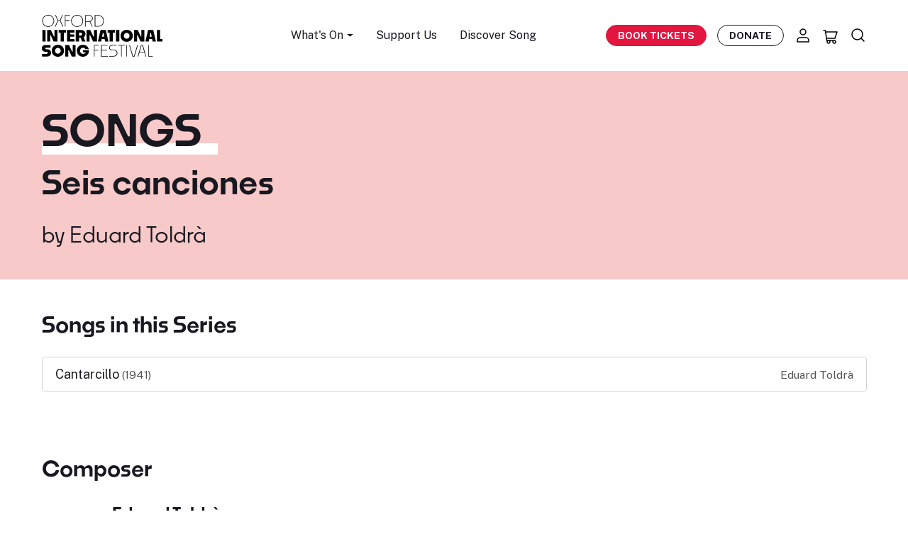

--- FILE ---
content_type: text/html; charset=UTF-8
request_url: https://oxfordsong.org/song/seis-canciones
body_size: 12506
content:
<!DOCTYPE html>
<html lang="en" prefix="og: http://ogp.me/ns# fb: http://ogp.me/ns/fb#">
<head>
  <meta http-equiv="X-UA-Compatible" content="IE=edge">
  <meta charset="utf-8">
  <meta name="viewport" content="width=device-width, initial-scale=1.0">
  <meta name="google-site-verification" content="VClmJirm01ogrmP95-4hVjAvamk16Wfd1XYYrlSddSE" />

  <!-- DNS Prefetch-->
  <link rel="preconnect" href="https://fonts.gstatic.com/" crossorigin>
  <link rel="preconnect" href="https://fonts.googleapis.com/" crossorigin>
  <link rel="preconnect" href="https://webcomponents.spektrix.com" crossorigin>
  <link rel="preconnect" href="https://use.typekit.net/" crossorigin>
  <link rel="dns-prefetch" href="//fonts.gstatic.com">
  <link rel="dns-prefetch" href="//fonts.googleapis.com">
  <link rel="dns-prefetch" href="//webcomponents.spektrix.com">
  <link rel="dns-prefetch" href="//use.typekit.net">

  <!-- Icons -->
  <link rel="apple-touch-icon" sizes="180x180" href="/apple-touch-icon.png">
  <link rel="icon" type="image/png" sizes="32x32" href="/favicon-32x32.png">
  <link rel="icon" type="image/png" sizes="16x16" href="/favicon-16x16.png">
  <link rel="manifest" href="/site.webmanifest">
  <link rel="mask-icon" href="/safari-pinned-tab.svg" color="#d41313">
  <meta name="msapplication-TileColor" content="#b91d47">
  <meta name="theme-color" content="#ffffff">

      <link rel="stylesheet" href="https://oxfordsong.org/dist/assets/styles-faaf1355.css">
  
  <!-- Jquery-->
  <script src="https://cdnjs.cloudflare.com/ajax/libs/jquery/3.6.4/jquery.min.js"  crossorigin="anonymous"></script>

  <!-- Flexslider JS-->
  <script src="/assets/js/jquery.flexslider-min.js"  crossorigin="anonymous"></script>

  <!-- Main JavaScript file-->
  <script src="/assets/js/site.js"></script>

  
  <script type="module">!function(){const e=document.createElement("link").relList;if(!(e&&e.supports&&e.supports("modulepreload"))){for(const e of document.querySelectorAll('link[rel="modulepreload"]'))r(e);new MutationObserver((e=>{for(const o of e)if("childList"===o.type)for(const e of o.addedNodes)if("LINK"===e.tagName&&"modulepreload"===e.rel)r(e);else if(e.querySelectorAll)for(const o of e.querySelectorAll("link[rel=modulepreload]"))r(o)})).observe(document,{childList:!0,subtree:!0})}function r(e){if(e.ep)return;e.ep=!0;const r=function(e){const r={};return e.integrity&&(r.integrity=e.integrity),e.referrerpolicy&&(r.referrerPolicy=e.referrerpolicy),"use-credentials"===e.crossorigin?r.credentials="include":"anonymous"===e.crossorigin?r.credentials="omit":r.credentials="same-origin",r}(e);fetch(e.href,r)}}();</script>
<script>!function(){var e=document.createElement("script");if(!("noModule"in e)&&"onbeforeload"in e){var t=!1;document.addEventListener("beforeload",(function(n){if(n.target===e)t=!0;else if(!n.target.hasAttribute("nomodule")||!t)return;n.preventDefault()}),!0),e.type="module",e.src=".",document.head.appendChild(e),e.remove()}}();</script>
<script src="https://oxfordsong.org/dist/assets/polyfills-legacy-43d373eb.js" nomodule onload="e=new CustomEvent(&#039;vite-script-loaded&#039;, {detail:{path: &#039;../vite/legacy-polyfills-legacy&#039;}});document.dispatchEvent(e);"></script>
<script type="module" src="https://oxfordsong.org/dist/assets/site-95eb27b3.js" crossorigin onload="e=new CustomEvent(&#039;vite-script-loaded&#039;, {detail:{path: &#039;js/Site.ts&#039;}});document.dispatchEvent(e);"></script>
<link href="https://oxfordsong.org/dist/assets/bootstrap.esm-b22afa3a.js" rel="modulepreload" crossorigin>
<link href="https://oxfordsong.org/dist/assets/Site-911deb98.css" rel="stylesheet" media="print" onload="this.media=&#039;all&#039;">
<script src="https://oxfordsong.org/dist/assets/site-legacy-67bd1a51.js" nomodule onload="e=new CustomEvent(&#039;vite-script-loaded&#039;, {detail:{path: &#039;js/Site-legacy.ts&#039;}});document.dispatchEvent(e);"></script>
  <script type="module" src="https://oxfordsong.org/dist/assets/ticket-7d374a6b.js" crossorigin onload="e=new CustomEvent(&#039;vite-script-loaded&#039;, {detail:{path: &#039;js/ticket/Ticket.ts&#039;}});document.dispatchEvent(e);"></script>
<link href="https://oxfordsong.org/dist/assets/_plugin-vue_export-helper-a2c08dda.js" rel="modulepreload" crossorigin>
<link href="https://oxfordsong.org/dist/assets/Api-02e93dd9.js" rel="modulepreload" crossorigin>
<link href="https://oxfordsong.org/dist/assets/bootstrap.esm-b22afa3a.js" rel="modulepreload" crossorigin>
<link href="https://oxfordsong.org/dist/assets/Api-68178587.css" rel="stylesheet" media="print" onload="this.media=&#039;all&#039;">
<script src="https://oxfordsong.org/dist/assets/ticket-legacy-eb1e6738.js" nomodule onload="e=new CustomEvent(&#039;vite-script-loaded&#039;, {detail:{path: &#039;js/ticket/Ticket-legacy.ts&#039;}});document.dispatchEvent(e);"></script>

  <!-- Spektrix iFrameResize -->
<script type="text/javascript" src="https://tickets.oxfordsong.org/oxfordsong/website/scripts/integrate.js" ></script>
<!-- /Spektrix iFrameResize -->
  <script src="https://webcomponents.spektrix.com/stable/webcomponents-loader.js"></script>
<script src="https://webcomponents.spektrix.com/stable/spektrix-component-loader.js"
  data-components="spektrix-login-status,spektrix-basket-summary,spektrix-memberships,spektrix-donate,spektrix-merchandise" async></script>


<title>Seis canciones | Song Texts, Lyrics &amp; Translations | Oxford Song</title>
<script>dataLayer = [];
(function(w,d,s,l,i){w[l]=w[l]||[];w[l].push({'gtm.start':
new Date().getTime(),event:'gtm.js'});var f=d.getElementsByTagName(s)[0],
j=d.createElement(s),dl=l!='dataLayer'?'&l='+l:'';j.async=true;j.src=
'https://www.googletagmanager.com/gtm.js?id='+i+dl;f.parentNode.insertBefore(j,f);
})(window,document,'script','dataLayer','GTM-NTKHJL6');
</script><meta name="referrer" content="no-referrer-when-downgrade">
<meta name="robots" content="all">
<meta content="oxfordliederfestival" property="fb:profile_id">
<meta content="en_GB" property="og:locale">
<meta content="Oxford Song" property="og:site_name">
<meta content="website" property="og:type">
<meta content="https://oxfordsong.org/song/seis-canciones" property="og:url">
<meta content="Seis canciones | Song Texts, Lyrics &amp; Translations | Oxford Song" property="og:title">
<meta content="https://assets-cdn.oxfordsong.org/production/images/Logos/oisf_placeholder.png?w=1200&amp;h=630&amp;q=82&amp;auto=format&amp;fit=crop&amp;dm=1682859615&amp;s=815c038c3567fafe4d961a098745b4ef" property="og:image">
<meta content="1200" property="og:image:width">
<meta content="630" property="og:image:height">
<meta content="https://www.instagram.com/oxfordlieder/" property="og:see_also">
<meta content="https://www.youtube.com/@OxfordLieder" property="og:see_also">
<meta content="https://www.linkedin.com/company/oxford-lieder/about/" property="og:see_also">
<meta content="https://en.wikipedia.org/wiki/Oxford_Lieder_Festival" property="og:see_also">
<meta content="https://www.facebook.com/oxfordliederfestival" property="og:see_also">
<meta content="https://twitter.com/oxfordlieder" property="og:see_also">
<meta name="twitter:card" content="summary_large_image">
<meta name="twitter:site" content="@oxfordlieder">
<meta name="twitter:creator" content="@oxfordlieder">
<meta name="twitter:title" content="Seis canciones | Song Texts, Lyrics &amp; Translations | Oxford Song">
<meta name="twitter:image" content="https://assets-cdn.oxfordsong.org/production/images/Logos/oisf_placeholder.png?w=800&amp;h=418&amp;q=82&amp;auto=format&amp;fit=crop&amp;dm=1682859615&amp;s=7e7454135575a51dc767e708f37e3a65">
<meta name="twitter:image:width" content="800">
<meta name="twitter:image:height" content="418">
<link href="https://oxfordsong.org/song/seis-canciones" rel="canonical">
<link href="https://oxfordsong.org/" rel="home">
<link type="text/plain" href="https://oxfordsong.org/humans.txt" rel="author"></head>
<body><noscript><iframe src="https://www.googletagmanager.com/ns.html?id=GTM-NTKHJL6"
height="0" width="0" style="display:none;visibility:hidden"></iframe></noscript>





<!-- Adds the navbar-transparent class to make navbar-transparent -->


<nav class="main-navigation navbar  sticky-top">

    <div class="navbar-shadow">

        <div class="container navbar-container">

            <button class="hamburger hamburger--3dx d-inline-flex d-md-none" type="button" aria-label="Menu" aria-controls="mobile-menu-nav">
                <span class="hamburger-box">
                    <span class="hamburger-inner"></span>
                </span>
            </button>

            <a class="navbar-brand logo" href="/">
                <h2 class="h5 mb-0">
					<img src="/assets/layout/logo.svg" width="170" height="59" alt="Oxford International Song Festival Logo" class="img-fluid">
                	<span class="visually-hidden">Oxford International Song Festival</span>
				</h2>
            </a>

            <ul class="navbar-menu d-none d-md-flex fs-sm">

                                <li class="nav-item dropdown">
                    <a class="nav-link dropdown-toggle" href="#" role="button" data-bs-toggle="dropdown" aria-expanded="false">
                        What's On
                    </a>
                    <ul class="dropdown-menu">
                                                    <li><a class="dropdown-item" href="/events">All Events</a></li>
                                                    <li><a class="dropdown-item" href="/springsong2026">Spring Song</a></li>
                                            </ul>
                </li>
                                <li class="nav-item">
                    <a href="/support" class="nav-link">Support Us</a>
                </li>
                <li class="nav-item">
                    <a href="/explore" class="nav-link">Discover Song</a>
                </li>
            </ul>

            <div class="navbar-secondary d-flex align-items-center">

                <a href="/events" class="btn btn-primary book-tickets-navbar btn-sm fw-bold text-uppercase d-none d-xl-inline-flex">Book Tickets</a>

                <a href="/donate" class="btn btn-outline-dark btn-sm  btn-hover-dark navbar-btn-outline fw-bold text-uppercase d-none d-xl-inline-flex">Donate</a>

                <a href="/account" aria-label="Account" title="Account" class="nav-icon nav-icon-account icon-link d-none d-md-inline-flex">
					<svg width="24" height="24" viewBox="0 0 24 24" fill="none" xmlns="http://www.w3.org/2000/svg">
<path d="M16 15H8C5.79086 15 4 16.7909 4 19V21H20V19C20 16.7909 18.2091 15 16 15Z" stroke="black" stroke-width="1.5" stroke-linecap="round" stroke-linejoin="round"/>
<path d="M12 11C14.2091 11 16 9.20914 16 7C16 4.79086 14.2091 3 12 3C9.79086 3 8 4.79086 8 7C8 9.20914 9.79086 11 12 11Z" stroke="black" stroke-width="1.5" stroke-linecap="round" stroke-linejoin="round"/>
</svg>
                </a>
                <a href="/basket" aria-label="Basket" title="Basket" id="header-basket-icon" class="nav-icon nav-icon-basket icon-link d-inline-flex">
                    
<spektrix-basket-summary client-name="oxfordsong"  custom-domain="tickets.oxfordsong.org" >
                        <svg width="24" height="24" viewBox="0 0 24 24" fill="none" xmlns="http://www.w3.org/2000/svg">
<path d="M2 3H4.5L6.5 17H17M17 17C15.8954 17 15 17.8954 15 19C15 20.1046 15.8954 21 17 21C18.1046 21 19 20.1046 19 19C19 17.8954 18.1046 17 17 17ZM6.07142 14H18L21 5H4.78571M11 19C11 20.1046 10.1046 21 9 21C7.89543 21 7 20.1046 7 19C7 17.8954 7.89543 17 9 17C10.1046 17 11 17.8954 11 19Z" stroke="black" stroke-width="1.5" stroke-linecap="round" stroke-linejoin="round"/>
</svg>
                        <span id="header-basket-count" class="d-none position-absolute top-10 start-95 translate-middle badge badge-sm rounded-pill bg-danger">
                            <span data-basket-item-count>0</span>
                            <span class="visually-hidden">items in basket</span>
                        </span>
                     </spektrix-basket-summary>                </a>
                <a href="/search" aria-label="Search" title="Search" class="nav-icon nav-icon-search icon-link d-inline-flex">
					<svg width="24" height="24" viewBox="0 0 24 24" fill="none" xmlns="http://www.w3.org/2000/svg">
<path d="M20 20L15.8033 15.8033M18 10.5C18 6.35786 14.6421 3 10.5 3C6.35786 3 3 6.35786 3 10.5C3 14.6421 6.35786 18 10.5 18C14.6421 18 18 14.6421 18 10.5Z" stroke="black" stroke-width="1.5" stroke-linecap="round" stroke-linejoin="round"/>
</svg>
                </a>
            </div>
        </div>
    </div>
    <div class="mobile-menu-nav" id="mobile-menu-nav">
	<div class="mobile-menu-scroll">
		<ul class="mobile-menu list-unstyled">
			<li class="mobile-nav-item">
				<a href="/events" class="mobile-nav-link">What's On</a>
			</li>

						<li class="mobile-nav-item">
				<a class="mobile-nav-link" href="/events">All Events</a>
			</li>
						<li class="mobile-nav-item">
				<a class="mobile-nav-link" href="/springsong2026">Spring Song</a>
			</li>
			
			<li class="mobile-nav-item">
				<a href="/support" class="mobile-nav-link">Support Us</a>
			</li>
			<li class="mobile-nav-item">
				<a href="/explore" class="mobile-nav-link">Discover Song</a>
			</li>
		</ul>
		<div class="mobile-menu-btns">
			<a href="/account" aria-label="Account" title="Account" class="mobile-nav-icon nav-icon-account icon-link">
				<svg class="fill-current" width="24" height="24" viewBox="0 0 24 24" fill="none" xmlns="http://www.w3.org/2000/svg">
<path d="M16 15H8C5.79086 15 4 16.7909 4 19V21H20V19C20 16.7909 18.2091 15 16 15Z" stroke="black" stroke-width="1.5" stroke-linecap="round" stroke-linejoin="round"/>
<path d="M12 11C14.2091 11 16 9.20914 16 7C16 4.79086 14.2091 3 12 3C9.79086 3 8 4.79086 8 7C8 9.20914 9.79086 11 12 11Z" stroke="black" stroke-width="1.5" stroke-linecap="round" stroke-linejoin="round"/>
</svg>

			</a>
			<a href="/basket" aria-label="Basket" title="Basket" class="mobile-nav-icon nav-icon-basket icon-link">
				<svg class="fill-current" width="24" height="24" viewBox="0 0 24 24" fill="none" xmlns="http://www.w3.org/2000/svg">
<path d="M2 3H4.5L6.5 17H17M17 17C15.8954 17 15 17.8954 15 19C15 20.1046 15.8954 21 17 21C18.1046 21 19 20.1046 19 19C19 17.8954 18.1046 17 17 17ZM6.07142 14H18L21 5H4.78571M11 19C11 20.1046 10.1046 21 9 21C7.89543 21 7 20.1046 7 19C7 17.8954 7.89543 17 9 17C10.1046 17 11 17.8954 11 19Z" stroke="black" stroke-width="1.5" stroke-linecap="round" stroke-linejoin="round"/>
</svg>

			</a>
		</div>
	</div>
</div></nav>

<main>
	
		<section class="block-header-text bg-tertiary py-6">
			<div class="container">
				<h1 class="col-12 col-lg-10 display-1 mb-2 text-uppercase">
					<span class="decoration-underline">Songs</span>
				</h1>
				<h2>Seis canciones</h2>
				<h3 class="col-12 col-lg-10 fw-heading-medium mb-0 mt-4">
									by
					<a href="https://oxfordsong.org/composer/eduard-toldrà">Eduard Toldrà</a>
				
								</h3>
			</div>
		</section>
						
							<section class="py-6">
				<div class="container">
					<div class="row">
						<div class="col-md-12">
							<h3>Songs in this Series</h3>
							<div class="card">
							<ul class="list-group list-group-flush">
            <a href="https://oxfordsong.org/song/cantarcillo" class="list-group-item list-group-item-action ">
            <span class="d-flex justify-content-between flex-wrap">
    <span class="song-title">
        
        Cantarcillo

        
                    <small class="text-muted">(1941)</small>
        
        
            </span>
        <span class="song-composer">
        <small class="text-muted">Eduard Toldrà</small>
    </span>
    </span>
        </a>
    </ul>
							</div>

						</div>
					</div>
				</div>
			</section>
		
				

				<section class="py-6">
			<div class="container">
				<div class="row">
					<div
						class="col-lg-6">
																			<h3>Composer</h3>
							<div class="row">
	<div class="col-md-2 text-center">
		

<a href="https://oxfordsong.org/composer/eduard-toldrà" class="composer-tile pb-3 pb-lg-4 mb-6">
    
    

    <img class="img-fluid artist-tile-img mb-2 mb-lg-3" loading="lazy" width=200 height=200 src="https://assets-cdn.oxfordsong.org/production/images/Logos/oisf_placeholder.png?w=200&amp;h=200&amp;q=90&amp;auto=format&amp;fit=crop&amp;dm=1682859615&amp;s=a5023ebda140927bf91d18b23caa78ac" alt="Eduard Toldrà" />
     

    </a>	</div>
	<div class="col-md-9">
		<h4>
			<a href="https://oxfordsong.org/composer/eduard-toldrà" title="Find out more about Eduard Toldrà">Eduard Toldrà</a>
		</h4>
		<p>Eduard Toldrà Soler was a Spanish Catalan conductor and composer.</p>
	</div>
</div>
						
					</div>
					<div
						class="col-lg-6">
																	</div>
				</div>
			</div>
		</section>
		
		<section class="block-banner block bg-primary py-7">

    <div class="container">

        <div class="row align-items-md-center">

            <div class="col-12 col-md-4 col-lg-3 offset-lg-1 text-center text-md-right col-banner-img">
                <svg class="fill-current banner-icon mb-5 mb-md-0" width="223" height="194" viewBox="0 0 223 194" fill="none" xmlns="http://www.w3.org/2000/svg">
<path d="M141.5 178C186.511 178 223 141.511 223 96.5C223 51.4888 186.511 15 141.5 15C96.4888 15 60 51.4888 60 96.5C60 141.511 96.4888 178 141.5 178Z" fill="#F7C9C8"/>
<path d="M197.413 15.5002C186.493 4.26067 171.014 -1.35911 155.426 0.279995C139.577 1.84705 124.675 8.55655 112.989 19.3728C111.637 20.5436 110.556 21.5343 109.655 22.3448L108.123 23.8758L106.592 22.3448C105.691 21.5343 104.609 20.5436 103.258 19.3728C91.5718 8.55655 76.6691 1.84705 60.8203 0.279995C45.2329 -1.35911 29.7536 4.26067 18.8333 15.5002C-6.27778 41.9149 -6.27778 83.3697 18.8333 109.793L18.9234 109.884L99.7439 189.857C101.888 192.28 104.898 193.766 108.123 194C111.349 193.766 114.358 192.28 116.503 189.857L132.721 173.826L137.226 169.323L174.618 132.309L179.033 127.896L197.323 109.884L197.413 109.793C222.29 83.4148 222.101 42.05 197.413 15.5002ZM140.848 156.877L134.072 150.105C137.055 148.736 139.776 146.844 142.091 144.521L154.435 132.273C156.706 129.913 158.589 127.202 160.021 124.257L166.824 131.138L140.848 156.877ZM94.0225 103.057L71.272 80.4068C69.5421 78.3804 69.5421 75.4084 71.272 73.382C73.2182 71.2566 76.5159 71.0945 78.6603 73.0218L101.366 95.708C102.582 96.9238 104.564 96.9238 105.781 95.708C106.997 94.4922 106.997 92.5109 105.781 91.2951L75.5068 61.0168C73.7048 59.0534 73.7048 56.0454 75.5068 54.0821C76.4348 53.0374 77.7233 52.398 79.1108 52.2809C80.4984 52.2178 81.8589 52.7042 82.895 53.6318L113.124 83.9371C114.34 85.1529 116.322 85.1529 117.539 83.9371C118.755 82.7213 118.755 80.74 117.539 79.5242L94.6983 56.7209C92.8061 54.6855 92.9233 51.4974 94.9596 49.6061C96.8877 47.8139 99.8791 47.8139 101.816 49.6061L136.956 84.7297L137.136 89.0526C126.954 95.2307 123.431 108.316 129.117 118.773C129.964 120.259 131.829 120.808 133.352 120.033C134.784 119.142 135.325 117.323 134.613 115.801C130.369 107.983 133.27 98.2117 141.091 93.9699C141.127 93.9518 141.154 93.9338 141.19 93.9158C141.65 93.5736 142.073 93.1773 142.452 92.745C143.073 92.1687 143.398 91.3401 143.353 90.4935L142.992 72.8417C142.839 67.0598 147.146 62.1245 152.903 61.4941L156.147 110.037C156.94 116.602 154.687 123.176 150.02 127.869L137.676 140.117C129.459 148.402 116.079 148.483 107.763 140.297L67.3977 100.04C65.4155 97.9776 65.4155 94.7174 67.3977 92.655C69.434 90.6196 72.7317 90.6106 74.777 92.646L74.786 92.655L88.4813 106.344L89.6076 107.47C90.8239 108.686 92.8061 108.686 94.0225 107.47C95.2389 106.254 95.2389 104.273 94.0225 103.057ZM192.809 105.372L187.313 110.865L182.808 115.368L171.185 126.752L162.085 117.593C162.553 114.882 162.607 112.126 162.265 109.397L158.841 58.1528C158.742 56.5317 157.399 55.2709 155.778 55.2709H153.165C143.785 55.7752 136.487 63.6195 136.676 73.0128L136.766 75.8047L106.132 45.1841C101.789 40.9243 94.8514 40.8882 90.4545 45.0941C89.148 46.3459 88.1569 47.8859 87.5713 49.5971L87.2109 49.2368C82.5887 44.941 75.3446 45.2111 71.0468 49.8403C66.9472 54.2442 66.9652 61.0708 71.0918 65.4567L71.5423 65.907C69.8034 66.4474 68.2266 67.411 66.9472 68.6989C62.5052 73.1389 62.4692 80.3257 66.8571 84.8197L67.5779 85.5402C65.884 86.0626 64.3343 86.9902 63.0729 88.242C60.9194 90.3945 59.7211 93.3124 59.7391 96.3475C59.649 99.3555 60.8293 102.264 62.9828 104.363L103.348 144.71C109.682 151.005 118.692 153.833 127.495 152.275L136.451 161.218L135.334 162.299L133.982 163.65L112.178 185.264C110.979 187.507 108.204 188.353 105.961 187.155C105.159 186.723 104.501 186.066 104.069 185.264L80.9128 162.299L76.4078 157.886L33.4297 115.377L28.9246 110.874L23.4285 105.381C0.632959 81.4154 0.632959 43.7882 23.4285 19.8231C44.8725 -2.33176 78.39 5.41344 99.0231 24.0559C100.285 25.1367 101.366 26.1273 102.177 26.9379C104.699 29.2795 106.051 30.6304 108.123 30.6304C110.196 30.6304 111.547 29.2795 114.07 26.9379C114.881 26.1273 115.962 25.1367 117.223 24.0559C137.857 5.41344 171.374 -2.33176 192.818 19.8231C215.569 43.7792 215.542 81.3884 192.809 105.372Z" fill="black"/>
</svg>

            </div>

            <div class="col-12 col-md-8 col-lg-7 ps-md-7 text-center text-md-left col-banner-text">

                <h2 class="mb-1"><span class="fw-heading-light">Help us with a</span> Donation</h2>

                <p class="mb-3 text-white">Enjoying our texts and translations? Help us continue to offer this service to all.</p>

                <p class="mt-4 mb-0">

                    <a href="/donate" class="btn btn-dark">Make a Donation</a>

                </p>

            </div>

        </div>

    </div>

</section>

</main>

<footer class="site-footer pt-7 pt-lg-8 pb-5 pb-lg-7">
	<div class="container">
		<div class="row justify-content-center">
			<div class="col-12 col-lg-3 col-footer-1 d-flex flex-column align-items-center align-items-lg-start fs-xs mb-5">
	 			<img src="/assets/layout/logo.svg" width="200" height="114" class="footer-logo pb-5 pb-lg-6" alt="Oxford International Song Festival Logo">
				<a href="https://goo.gl/maps/Rkccmy2Q5iNgiaY96" title="View on Google Maps" class="icon-link no-filter contact-link d-flex map-link pb-2 pb-lg-3">
                    <svg class="fill-current" width="24" height="24" viewBox="0 0 24 24" fill="none" xmlns="http://www.w3.org/2000/svg">
<path d="M12 14C13.6569 14 15 12.6569 15 11C15 9.34315 13.6569 8 12 8C10.3431 8 9 9.34315 9 11C9 12.6569 10.3431 14 12 14Z" stroke="black" stroke-width="1.5" stroke-linecap="round" stroke-linejoin="round"/>
<path d="M12 21C16.4183 19 20 15.4183 20 11C20 6.58172 16.4183 3 12 3C7.58172 3 4 6.58172 4 11C4 15.4183 7.58172 19 12 21Z" stroke="black" stroke-width="1.5" stroke-linecap="round" stroke-linejoin="round"/>
</svg>

					<div class="map-address">37 Fairacres Road
						<span class="d-inline-block">Oxford OX4 1TH</span>
					</div>
				</a>
				<a href="tel:+441865591276" title="Call Us" class="icon-link no-filter contact-link d-flex phone-link">
                    <svg class="fill-current" width="24" height="24" viewBox="0 0 24 24" fill="none" xmlns="http://www.w3.org/2000/svg">
<path d="M20.9994 19.1864V16.4767C21.0104 16.0337 20.8579 15.6021 20.5709 15.264C19.7615 14.3106 16.9855 13.7008 15.8851 13.935C15.0273 14.1176 14.4272 14.9788 13.8405 15.5644C11.5746 14.2785 9.69858 12.4062 8.41019 10.1448C8.9969 9.55929 9.85987 8.96036 10.0428 8.10428C10.2771 7.00777 9.66813 4.24949 8.72131 3.43684C8.38828 3.151 7.96247 2.99577 7.52325 3.00009H4.80811C3.77358 3.00106 2.91287 3.92895 3.00706 4.96919C3 13.935 10 21 19.0264 20.9929C20.0722 21.0873 21.0036 20.2223 20.9994 19.1864Z" stroke="black" stroke-width="1.5" stroke-linecap="round" stroke-linejoin="round"/>
</svg>

					<div>01865 591 276</div>
				</a>
			</div>
			<div class="col-12 col-lg-5 col-footer-2">
				<div class="row justify-content-center footer-menus pt-4 pb-4 pt-lg-2 pb-lg-0 mt-lg-1">
					<div class="col col-footer-menu col-lg-6 fs-xs">
						<ul class="list-unstyled footer-menu mb-0">
							<li class="footer-menu-item">
							    <a href="/events" class="footer-menu-link">What's On</a>
                            </li>
                            <li class="footer-menu-item">
                                <a href="/about" class="footer-menu-link">About Us</a>
                            </li>
                            <li class="footer-menu-item">
                                <a href="/education" class="footer-menu-link">Education</a>
                            </li>
                            <li class="footer-menu-item">
                                <a href="/access" class="footer-menu-link">Access information</a>
                            </li>
                            <li class="footer-menu-item">
                                <a href="/visiting-oxford" class="footer-menu-link">Visit Oxford</a>
                            </li>
                            <li class="footer-menu-item">
                                <a href="/events/past" class="footer-menu-link">Past Events</a>
                            </li>
						</ul>
					</div>
					<div class="col col-footer-menu col-lg-6 fs-xs">
						<ul class="list-unstyled footer-menu mb-0">
                            <li class="footer-menu-item">
                                <a href="/donate" class="footer-menu-link">Donate</a>
                            </li>
							 
								<li class="footer-menu-item">
									<a href="https://oxfordsong.org/stories-in-song" class="footer-menu-link">The Festival</a>
								</li>
							                            <li class="footer-menu-item">
                                <a href="/faqs" class="footer-menu-link">FAQs</a>
                            </li>
                            <li class="footer-menu-item">
                                <a href="/vacancies" class="footer-menu-link">Vacancies</a>
                            </li>
                            <li class="footer-menu-item">
                                <a href="/contact" class="footer-menu-link">Contact</a>
                            </li>
						</ul>
					</div>
				</div>
			</div>
			<div class="col col-lg-4 col-footer-4 d-flex d-lg-block flex-column align-items-center pt-4 pt-lg-0">
				<h3 class="mb-2">Stay in Touch</h3>
				<p class="fs-sm pb-lg-1">Join our newsletter to stay in the loop with our upcoming events.</p> 
				<a href="/newsletter" class="btn btn-dark mb-3">Subscribe</a>
				<div class="social d-flex flex-column flex-lg-row">
					<h4 class="mb-2 mb-lg-0">Follow us</h4>
					<ul class="social-links list-inline ms-lg-2 ms-xl-4 mb-0">
						<li class="social-item list-inline-item">
						<a aria-label="Find us on Facebook" title="Find us on Facebook" href="https://www.facebook.com/oxfordinternationalsongfestival" class="social-link" target="_blank">
                        <svg class="fill-current" width="33" height="32" viewBox="0 0 33 32" fill="none" xmlns="http://www.w3.org/2000/svg">
<circle cx="16.4998" cy="15.7693" r="15.5193" fill="#181821" stroke="#181821" stroke-width="0.5"/>
<path fill-rule="evenodd" clip-rule="evenodd" d="M17.5387 23.1281H14.7418V16.2939H13.3442V13.9391H14.7418V12.5253C14.7418 10.6043 15.5306 9.46143 17.7728 9.46143H19.6391V11.8171H18.4727C17.5998 11.8171 17.5421 12.1462 17.5421 12.7604L17.5383 13.9391H19.652L19.4046 16.2939H17.5383V23.1281H17.5387Z" fill="white"/>
</svg>

						</a>
					</li>
					<li class="social-item list-inline-item">
						<a aria-label="Find us on Twitter" title="Find us on Twitter" href="https://twitter.com/OxfordSong" class="social-link" target="_blank">
                        <svg class="fill-current" width="32" height="32" viewBox="0 0 32 32" fill="none" xmlns="http://www.w3.org/2000/svg">
<circle cx="16.0383" cy="15.7693" r="15.5193" fill="#181821" stroke="#181821" stroke-width="0.5"/>
<path fill-rule="evenodd" clip-rule="evenodd" d="M21.6634 11.4559C22.2871 11.0623 22.7657 10.4382 22.9903 9.69467C22.4063 10.06 21.761 10.3243 21.0725 10.4673C20.5231 9.84774 19.7378 9.46143 18.8687 9.46143C17.2014 9.46143 15.8503 10.8873 15.8503 12.6458C15.8503 12.8955 15.8754 13.1387 15.9272 13.3711C13.4185 13.238 11.194 11.9716 9.70377 10.0436C9.44374 10.5156 9.29515 11.0623 9.29515 11.6454C9.29515 12.7497 9.82817 13.7246 10.6385 14.2968C10.1435 14.2804 9.67785 14.1355 9.2701 13.8986V13.9378C9.2701 15.4812 10.3102 16.7686 11.6933 17.0602C11.4393 17.1349 11.1732 17.1723 10.8968 17.1723C10.7024 17.1723 10.5124 17.1531 10.3292 17.1158C10.7128 18.3804 11.8281 19.3025 13.1498 19.3271C12.1157 20.1817 10.8139 20.6901 9.39968 20.6901C9.15606 20.6901 8.91504 20.6765 8.6792 20.6464C10.0156 21.5493 11.6026 22.0769 13.3079 22.0769C18.8627 22.0769 21.8984 17.2242 21.8984 13.0157C21.8984 12.8772 21.8966 12.7397 21.8906 12.6039C22.4806 12.1547 22.9938 11.5935 23.3972 10.9548C22.8555 11.2081 22.2733 11.3793 21.6634 11.4559Z" fill="white"/>
</svg>

						</a>
					</li>
					<li class="social-item list-inline-item">
						<a aria-label="Find us on Instagram" title="Find us on Instagram" href="https://www.instagram.com/oxfordsong/" class="social-link" target="_blank">
                        <svg class="fill-current" width="33" height="32" viewBox="0 0 33 32" fill="none" xmlns="http://www.w3.org/2000/svg">
<circle cx="16.5769" cy="15.7693" r="15.5193" fill="#181821" stroke="#181821" stroke-width="0.5"/>
<g clip-path="url(#clip0_546_1819)">
<path d="M16.5037 12.8554C14.8001 12.8554 13.426 14.2581 13.426 15.9972C13.426 17.7362 14.8001 19.139 16.5037 19.139C18.2073 19.139 19.5814 17.7362 19.5814 15.9972C19.5814 14.2581 18.2073 12.8554 16.5037 12.8554ZM16.5037 18.0397C15.4028 18.0397 14.5028 17.1237 14.5028 15.9972C14.5028 14.8706 15.4001 13.9546 16.5037 13.9546C17.6073 13.9546 18.5046 14.8706 18.5046 15.9972C18.5046 17.1237 17.6046 18.0397 16.5037 18.0397ZM20.4251 12.7269C20.4251 13.1343 20.1037 13.4597 19.7073 13.4597C19.3082 13.4597 18.9894 13.1315 18.9894 12.7269C18.9894 12.3222 19.3109 11.994 19.7073 11.994C20.1037 11.994 20.4251 12.3222 20.4251 12.7269ZM22.4635 13.4706C22.418 12.489 22.1984 11.6194 21.4939 10.903C20.7921 10.1866 19.9403 9.9624 18.9787 9.91318C17.9876 9.85576 15.0171 9.85576 14.026 9.91318C13.0671 9.95967 12.2153 10.1839 11.5109 10.9003C10.8064 11.6167 10.5894 12.4862 10.5412 13.4679C10.485 14.4796 10.485 17.512 10.5412 18.5237C10.5867 19.5054 10.8064 20.3749 11.5109 21.0913C12.2153 21.8077 13.0644 22.0319 14.026 22.0812C15.0171 22.1386 17.9876 22.1386 18.9787 22.0812C19.9403 22.0347 20.7921 21.8104 21.4939 21.0913C22.1957 20.3749 22.4153 19.5054 22.4635 18.5237C22.5198 17.512 22.5198 14.4823 22.4635 13.4706ZM21.1832 19.6093C20.9742 20.1452 20.5698 20.5581 20.0421 20.7741C19.2519 21.094 17.3769 21.0202 16.5037 21.0202C15.6305 21.0202 13.7528 21.0913 12.9653 20.7741C12.4403 20.5608 12.0359 20.1479 11.8242 19.6093C11.5109 18.8026 11.5832 16.8886 11.5832 15.9972C11.5832 15.1058 11.5135 13.189 11.8242 12.3851C12.0332 11.8491 12.4376 11.4362 12.9653 11.2202C13.7555 10.9003 15.6305 10.9741 16.5037 10.9741C17.3769 10.9741 19.2546 10.903 20.0421 11.2202C20.5671 11.4335 20.9716 11.8464 21.1832 12.3851C21.4966 13.1917 21.4242 15.1058 21.4242 15.9972C21.4242 16.8886 21.4966 18.8054 21.1832 19.6093Z" fill="white"/>
</g>
<defs>
<clipPath id="clip0_546_1819">
<rect width="12" height="14" fill="white" transform="translate(10.501 9)"/>
</clipPath>
</defs>
</svg>

						</a>
					</li>
						<li class="social-item list-inline-item">
						<a aria-label="Find us on YouTube" title="Find us on YouTube" href="https://www.youtube.com/@Oxfordsongfestival" class="social-link" target="_blank">
                        <svg class="fill-current" width="32" height="32" viewBox="0 0 32 32" fill="none" xmlns="http://www.w3.org/2000/svg">
<circle cx="16.1155" cy="15.7693" r="15.5193" fill="#181821" stroke="#181821" stroke-width="0.5"/>
<path d="M22.7722 19.3053C22.6102 19.9077 22.1352 20.3826 21.5329 20.5449C20.4324 20.8459 16.0306 20.8459 16.0306 20.8459C16.0306 20.8459 11.6289 20.8459 10.5285 20.5563C9.93773 20.3942 9.45115 19.9076 9.2891 19.3053C8.99951 18.2049 8.99951 15.923 8.99951 15.923C8.99951 15.923 8.99951 13.6295 9.2891 12.5406C9.45132 11.9383 9.92614 11.4634 10.5286 11.3011C11.6405 11 16.0308 11 16.0308 11C16.0308 11 20.4324 11 21.5329 11.2896C22.1353 11.4518 22.6102 11.9267 22.7724 12.529C23.0619 13.6295 23.0619 15.9114 23.0619 15.9114C23.0619 15.9114 23.0735 18.2049 22.7722 19.3053ZM14.6291 13.8148V18.0311L18.2895 15.923L14.6291 13.8148Z" fill="white"/>
</svg>

						</a>
					</li>
					</ul>
				</div>
			</div>
		</div>
	</div>
</footer><footer class="legal-footer pt-5 pb-7">
	<div class="container">
		<div class="row">
			<div class="col-12 col-lg-7 col-legal-1  col-xl-8 fs-xs">
				<p class="mb-1">All information &copy; Oxford Lieder 2025</p>
				<p class="mb-3 mb-lg-0">Registered in England No. 5485276. Registered Charity No. 1111458.</p>
			</div>
			<div class="col-12 col-lg-5 col-legal-2 col-xl-4 fs-xs">
				<ul class="list-unstyled barred-menu legal-menu mb-0">
					<li class="barred-menu-item">
					<a href="/privacy" class="footer-menu-link">Privacy Policy</a>
				</li>
				<li class="barred-menu-item">
					<a href="/ticketing-policy" class="footer-menu-link">Ticketing Policy</a>
				</li> 
				</ul>
			</div>
		</div>
	</div>
</footer>
<div class="offcanvas offcanvas-end" tabindex="-1" id="ticketSelector" aria-labelledby="ticketSelectorLabel">
	<div class="offcanvas-header">
		<h5 id="ticketSelectorLabel">Select Tickets</h5>
		<button type="button" class="btn-close text-reset" data-bs-dismiss="offcanvas" aria-label="Close"></button>
	</div>
	<div class="offcanvas-body">
		<div id="ticketSelectorContent"></div>
	</div>
</div>




<script type="application/ld+json">{"@context":"https://schema.org","@graph":[{"@type":"WebSite","author":{"@id":"https://oxfordsong.org#identity"},"copyrightHolder":{"@id":"https://oxfordsong.org#identity"},"copyrightYear":"2018","creator":{"@id":"https://oxfordsong.org#creator"},"dateModified":"2023-02-21T10:34:23+00:00","datePublished":"2018-08-31T00:00:00+01:00","headline":"Seis canciones | Song Texts, Lyrics & Translations","image":{"@type":"ImageObject","url":"https://assets-cdn.oxfordsong.org/production/images/Logos/oisf_placeholder.png?w=1200&h=630&q=82&auto=format&fit=crop&dm=1682859615&s=815c038c3567fafe4d961a098745b4ef"},"inLanguage":"en-gb","mainEntityOfPage":"https://oxfordsong.org/song/seis-canciones","name":"Seis canciones | Song Texts, Lyrics & Translations","publisher":{"@id":"https://oxfordsong.org#creator"},"url":"https://oxfordsong.org/song/seis-canciones"},{"@id":"https://oxfordsong.org#identity","@type":"Organization","address":{"@type":"PostalAddress","addressCountry":"United Kingdom","addressLocality":"Oxford","addressRegion":"Oxfordshire","postalCode":"OX4 1TH","streetAddress":"37 Fairacres Road"},"alternateName":"Oxford Lieder","description":"The Oxford Festival is the focal point of Oxford Lieder’s year, presenting more than 50 concerts and dozens of other events celebrating the unique art form of song. It is well established as one of the world’s leading song festivals and the biggest in the UK, attracting many of the world’s greatest artists.","email":"info@oxfordsong.org","image":{"@type":"ImageObject","height":"450","url":"https://assets-cdn.oxfordsong.org/production/images/Misc/oisf_icon.png?w=450&h=450&q=90&auto=format&fit=crop&dm=1686133751&s=7efe49cb0c0a7996254135eb9b322b5a","width":"450"},"logo":{"@type":"ImageObject","height":"60","url":"https://assets-cdn.oxfordsong.org/production/images/Misc/oisf_icon.png?w=600&h=60&q=82&fm=png&fit=clip&dm=1686133751&s=32bf77d373107d3f8da437f9f62da1b6","width":"60"},"name":"Oxford Song","sameAs":["https://twitter.com/oxfordlieder","https://www.facebook.com/oxfordliederfestival","https://en.wikipedia.org/wiki/Oxford_Lieder_Festival","https://www.linkedin.com/company/oxford-lieder/about/","https://www.youtube.com/@OxfordLieder","https://www.instagram.com/oxfordlieder/"],"telephone":"+44(0)1865 591 276","url":"https://oxfordsong.org"},{"@id":"#creator","@type":"Organization"},{"@type":"BreadcrumbList","description":"Breadcrumbs list","itemListElement":[{"@type":"ListItem","item":"https://oxfordsong.org/","name":"Home Page","position":1},{"@type":"ListItem","item":"https://oxfordsong.org/song/seis-canciones","name":"Seis canciones","position":2}],"name":"Breadcrumbs"}]}</script></body>
</html>


--- FILE ---
content_type: application/javascript; charset=utf-8
request_url: https://oxfordsong.org/assets/js/site.js
body_size: 194
content:
/* jQuery on doucument load */
jQuery(document).ready(function($) {

	/* Mobile Menu */
	var $hamburger = $('.hamburger');
	$hamburger.on("click", function() {

		$hamburger.toggleClass('is-active');
		// Do something else, like open/close menu
		$('body').toggleClass('menu-open');
        //$('.mobile-menu-nav').slideToggle();

	});

    // Close notice
    $('.notice .btn-close').on('click', function(){
        $(this).parentsUntil('.notice').parent().addClass('visually-hidden');
    });

    // Filter toggle
    $('.filter-button').on('click', function(){
        var target = $(this).data('target');
        $(this).toggleClass('is-toggled');
        $(target).slideToggle();
    });


    // Accordion
    $('.os-accordion').find('.os-accordion-toggle').click(function(){

        //Expand or collapse this panel
        $(this).next().slideToggle(500);

        //Hide the other panels
        //$(".os-accordion-content").not($(this).next()).slideUp('fast');

        // Mark as toggled
        //$('.os-accordion-toggle').not($(this)).removeClass('toggled');
        $(this).toggleClass('toggled');

    });


});

// Home on Scroll add Class to header
jQuery(window).scroll(function($){

    var scroll = jQuery(window).scrollTop();

    if (scroll > 0 ) {
        jQuery('body').addClass('scrolled');
    }

    if (scroll <= 0 ) {
        jQuery('body').removeClass('scrolled');
    }

});


--- FILE ---
content_type: application/javascript; charset=utf-8
request_url: https://oxfordsong.org/dist/assets/_plugin-vue_export-helper-a2c08dda.js
body_size: 24437
content:
function vn(e,t){const n=Object.create(null),s=e.split(",");for(let r=0;r<s.length;r++)n[s[r]]=!0;return t?r=>!!n[r.toLowerCase()]:r=>!!n[r]}const U={},ze=[],ue=()=>{},Ir=()=>!1,Pr=/^on[^a-z]/,$t=e=>Pr.test(e),Cn=e=>e.startsWith("onUpdate:"),q=Object.assign,Tn=(e,t)=>{const n=e.indexOf(t);n>-1&&e.splice(n,1)},Ar=Object.prototype.hasOwnProperty,N=(e,t)=>Ar.call(e,t),O=Array.isArray,Ve=e=>_t(e)==="[object Map]",Bt=e=>_t(e)==="[object Set]",Qn=e=>_t(e)==="[object Date]",P=e=>typeof e=="function",W=e=>typeof e=="string",ft=e=>typeof e=="symbol",D=e=>e!==null&&typeof e=="object",As=e=>D(e)&&P(e.then)&&P(e.catch),Ms=Object.prototype.toString,_t=e=>Ms.call(e),Mr=e=>_t(e).slice(8,-1),Fs=e=>_t(e)==="[object Object]",On=e=>W(e)&&e!=="NaN"&&e[0]!=="-"&&""+parseInt(e,10)===e,At=vn(",key,ref,ref_for,ref_key,onVnodeBeforeMount,onVnodeMounted,onVnodeBeforeUpdate,onVnodeUpdated,onVnodeBeforeUnmount,onVnodeUnmounted"),Lt=e=>{const t=Object.create(null);return n=>t[n]||(t[n]=e(n))},Fr=/-(\w)/g,_e=Lt(e=>e.replace(Fr,(t,n)=>n?n.toUpperCase():"")),Rr=/\B([A-Z])/g,Xe=Lt(e=>e.replace(Rr,"-$1").toLowerCase()),Wt=Lt(e=>e.charAt(0).toUpperCase()+e.slice(1)),sn=Lt(e=>e?"on".concat(Wt(e)):""),ut=(e,t)=>!Object.is(e,t),Mt=(e,t)=>{for(let n=0;n<e.length;n++)e[n](t)},Nt=(e,t,n)=>{Object.defineProperty(e,t,{configurable:!0,enumerable:!1,value:n})},an=e=>{const t=parseFloat(e);return isNaN(t)?e:t};let Xn;const dn=()=>Xn||(Xn=typeof globalThis<"u"?globalThis:typeof self<"u"?self:typeof window<"u"?window:typeof global<"u"?global:{});function In(e){if(O(e)){const t={};for(let n=0;n<e.length;n++){const s=e[n],r=W(s)?Hr(s):In(s);if(r)for(const i in r)t[i]=r[i]}return t}else{if(W(e))return e;if(D(e))return e}}const Nr=/;(?![^(]*\))/g,jr=/:([^]+)/,Sr=/\/\*[^]*?\*\//g;function Hr(e){const t={};return e.replace(Sr,"").split(Nr).forEach(n=>{if(n){const s=n.split(jr);s.length>1&&(t[s[0].trim()]=s[1].trim())}}),t}function Pn(e){let t="";if(W(e))t=e;else if(O(e))for(let n=0;n<e.length;n++){const s=Pn(e[n]);s&&(t+=s+" ")}else if(D(e))for(const n in e)e[n]&&(t+=n+" ");return t.trim()}const Kr="itemscope,allowfullscreen,formnovalidate,ismap,nomodule,novalidate,readonly",Dr=vn(Kr);function Rs(e){return!!e||e===""}function Ur(e,t){if(e.length!==t.length)return!1;let n=!0;for(let s=0;n&&s<e.length;s++)n=zt(e[s],t[s]);return n}function zt(e,t){if(e===t)return!0;let n=Qn(e),s=Qn(t);if(n||s)return n&&s?e.getTime()===t.getTime():!1;if(n=ft(e),s=ft(t),n||s)return e===t;if(n=O(e),s=O(t),n||s)return n&&s?Ur(e,t):!1;if(n=D(e),s=D(t),n||s){if(!n||!s)return!1;const r=Object.keys(e).length,i=Object.keys(t).length;if(r!==i)return!1;for(const o in e){const c=e.hasOwnProperty(o),u=t.hasOwnProperty(o);if(c&&!u||!c&&u||!zt(e[o],t[o]))return!1}}return String(e)===String(t)}function Ns(e,t){return e.findIndex(n=>zt(n,t))}const il=e=>W(e)?e:e==null?"":O(e)||D(e)&&(e.toString===Ms||!P(e.toString))?JSON.stringify(e,js,2):String(e),js=(e,t)=>t&&t.__v_isRef?js(e,t.value):Ve(t)?{["Map(".concat(t.size,")")]:[...t.entries()].reduce((n,[s,r])=>(n["".concat(s," =>")]=r,n),{})}:Bt(t)?{["Set(".concat(t.size,")")]:[...t.values()]}:D(t)&&!O(t)&&!Fs(t)?String(t):t;let ie;class Ss{constructor(t=!1){this.detached=t,this._active=!0,this.effects=[],this.cleanups=[],this.parent=ie,!t&&ie&&(this.index=(ie.scopes||(ie.scopes=[])).push(this)-1)}get active(){return this._active}run(t){if(this._active){const n=ie;try{return ie=this,t()}finally{ie=n}}}on(){ie=this}off(){ie=this.parent}stop(t){if(this._active){let n,s;for(n=0,s=this.effects.length;n<s;n++)this.effects[n].stop();for(n=0,s=this.cleanups.length;n<s;n++)this.cleanups[n]();if(this.scopes)for(n=0,s=this.scopes.length;n<s;n++)this.scopes[n].stop(!0);if(!this.detached&&this.parent&&!t){const r=this.parent.scopes.pop();r&&r!==this&&(this.parent.scopes[this.index]=r,r.index=this.index)}this.parent=void 0,this._active=!1}}}function ol(e){return new Ss(e)}function $r(e,t=ie){t&&t.active&&t.effects.push(e)}function Br(){return ie}function ll(e){ie&&ie.cleanups.push(e)}const An=e=>{const t=new Set(e);return t.w=0,t.n=0,t},Hs=e=>(e.w&Ie)>0,Ks=e=>(e.n&Ie)>0,Lr=({deps:e})=>{if(e.length)for(let t=0;t<e.length;t++)e[t].w|=Ie},Wr=e=>{const{deps:t}=e;if(t.length){let n=0;for(let s=0;s<t.length;s++){const r=t[s];Hs(r)&&!Ks(r)?r.delete(e):t[n++]=r,r.w&=~Ie,r.n&=~Ie}t.length=n}},jt=new WeakMap;let rt=0,Ie=1;const hn=30;let ce;const Ue=Symbol(""),pn=Symbol("");class Mn{constructor(t,n=null,s){this.fn=t,this.scheduler=n,this.active=!0,this.deps=[],this.parent=void 0,$r(this,s)}run(){if(!this.active)return this.fn();let t=ce,n=Te;for(;t;){if(t===this)return;t=t.parent}try{return this.parent=ce,ce=this,Te=!0,Ie=1<<++rt,rt<=hn?Lr(this):Zn(this),this.fn()}finally{rt<=hn&&Wr(this),Ie=1<<--rt,ce=this.parent,Te=n,this.parent=void 0,this.deferStop&&this.stop()}}stop(){ce===this?this.deferStop=!0:this.active&&(Zn(this),this.onStop&&this.onStop(),this.active=!1)}}function Zn(e){const{deps:t}=e;if(t.length){for(let n=0;n<t.length;n++)t[n].delete(e);t.length=0}}let Te=!0;const Ds=[];function Ze(){Ds.push(Te),Te=!1}function Ge(){const e=Ds.pop();Te=e===void 0?!0:e}function se(e,t,n){if(Te&&ce){let s=jt.get(e);s||jt.set(e,s=new Map);let r=s.get(n);r||s.set(n,r=An()),Us(r)}}function Us(e,t){let n=!1;rt<=hn?Ks(e)||(e.n|=Ie,n=!Hs(e)):n=!e.has(ce),n&&(e.add(ce),ce.deps.push(e))}function ye(e,t,n,s,r,i){const o=jt.get(e);if(!o)return;let c=[];if(t==="clear")c=[...o.values()];else if(n==="length"&&O(e)){const u=Number(s);o.forEach((a,m)=>{(m==="length"||m>=u)&&c.push(a)})}else switch(n!==void 0&&c.push(o.get(n)),t){case"add":O(e)?On(n)&&c.push(o.get("length")):(c.push(o.get(Ue)),Ve(e)&&c.push(o.get(pn)));break;case"delete":O(e)||(c.push(o.get(Ue)),Ve(e)&&c.push(o.get(pn)));break;case"set":Ve(e)&&c.push(o.get(Ue));break}if(c.length===1)c[0]&&gn(c[0]);else{const u=[];for(const a of c)a&&u.push(...a);gn(An(u))}}function gn(e,t){const n=O(e)?e:[...e];for(const s of n)s.computed&&Gn(s);for(const s of n)s.computed||Gn(s)}function Gn(e,t){(e!==ce||e.allowRecurse)&&(e.scheduler?e.scheduler():e.run())}function zr(e,t){var n;return(n=jt.get(e))==null?void 0:n.get(t)}const Vr=vn("__proto__,__v_isRef,__isVue"),$s=new Set(Object.getOwnPropertyNames(Symbol).filter(e=>e!=="arguments"&&e!=="caller").map(e=>Symbol[e]).filter(ft)),qr=Fn(),kr=Fn(!1,!0),Jr=Fn(!0),es=Yr();function Yr(){const e={};return["includes","indexOf","lastIndexOf"].forEach(t=>{e[t]=function(...n){const s=j(this);for(let i=0,o=this.length;i<o;i++)se(s,"get",i+"");const r=s[t](...n);return r===-1||r===!1?s[t](...n.map(j)):r}}),["push","pop","shift","unshift","splice"].forEach(t=>{e[t]=function(...n){Ze();const s=j(this)[t].apply(this,n);return Ge(),s}}),e}function Qr(e){const t=j(this);return se(t,"has",e),t.hasOwnProperty(e)}function Fn(e=!1,t=!1){return function(s,r,i){if(r==="__v_isReactive")return!e;if(r==="__v_isReadonly")return e;if(r==="__v_isShallow")return t;if(r==="__v_raw"&&i===(e?t?di:Vs:t?zs:Ws).get(s))return s;const o=O(s);if(!e){if(o&&N(es,r))return Reflect.get(es,r,i);if(r==="hasOwnProperty")return Qr}const c=Reflect.get(s,r,i);return(ft(r)?$s.has(r):Vr(r))||(e||se(s,"get",r),t)?c:k(c)?o&&On(r)?c:c.value:D(c)?e?qs(c):jn(c):c}}const Xr=Bs(),Zr=Bs(!0);function Bs(e=!1){return function(n,s,r,i){let o=n[s];if(Je(o)&&k(o)&&!k(r))return!1;if(!e&&(!St(r)&&!Je(r)&&(o=j(o),r=j(r)),!O(n)&&k(o)&&!k(r)))return o.value=r,!0;const c=O(n)&&On(s)?Number(s)<n.length:N(n,s),u=Reflect.set(n,s,r,i);return n===j(i)&&(c?ut(r,o)&&ye(n,"set",s,r):ye(n,"add",s,r)),u}}function Gr(e,t){const n=N(e,t);e[t];const s=Reflect.deleteProperty(e,t);return s&&n&&ye(e,"delete",t,void 0),s}function ei(e,t){const n=Reflect.has(e,t);return(!ft(t)||!$s.has(t))&&se(e,"has",t),n}function ti(e){return se(e,"iterate",O(e)?"length":Ue),Reflect.ownKeys(e)}const Ls={get:qr,set:Xr,deleteProperty:Gr,has:ei,ownKeys:ti},ni={get:Jr,set(e,t){return!0},deleteProperty(e,t){return!0}},si=q({},Ls,{get:kr,set:Zr}),Rn=e=>e,Vt=e=>Reflect.getPrototypeOf(e);function vt(e,t,n=!1,s=!1){e=e.__v_raw;const r=j(e),i=j(t);n||(t!==i&&se(r,"get",t),se(r,"get",i));const{has:o}=Vt(r),c=s?Rn:n?Hn:at;if(o.call(r,t))return c(e.get(t));if(o.call(r,i))return c(e.get(i));e!==r&&e.get(t)}function Ct(e,t=!1){const n=this.__v_raw,s=j(n),r=j(e);return t||(e!==r&&se(s,"has",e),se(s,"has",r)),e===r?n.has(e):n.has(e)||n.has(r)}function Tt(e,t=!1){return e=e.__v_raw,!t&&se(j(e),"iterate",Ue),Reflect.get(e,"size",e)}function ts(e){e=j(e);const t=j(this);return Vt(t).has.call(t,e)||(t.add(e),ye(t,"add",e,e)),this}function ns(e,t){t=j(t);const n=j(this),{has:s,get:r}=Vt(n);let i=s.call(n,e);i||(e=j(e),i=s.call(n,e));const o=r.call(n,e);return n.set(e,t),i?ut(t,o)&&ye(n,"set",e,t):ye(n,"add",e,t),this}function ss(e){const t=j(this),{has:n,get:s}=Vt(t);let r=n.call(t,e);r||(e=j(e),r=n.call(t,e)),s&&s.call(t,e);const i=t.delete(e);return r&&ye(t,"delete",e,void 0),i}function rs(){const e=j(this),t=e.size!==0,n=e.clear();return t&&ye(e,"clear",void 0,void 0),n}function Ot(e,t){return function(s,r){const i=this,o=i.__v_raw,c=j(o),u=t?Rn:e?Hn:at;return!e&&se(c,"iterate",Ue),o.forEach((a,m)=>s.call(r,u(a),u(m),i))}}function It(e,t,n){return function(...s){const r=this.__v_raw,i=j(r),o=Ve(i),c=e==="entries"||e===Symbol.iterator&&o,u=e==="keys"&&o,a=r[e](...s),m=n?Rn:t?Hn:at;return!t&&se(i,"iterate",u?pn:Ue),{next(){const{value:E,done:v}=a.next();return v?{value:E,done:v}:{value:c?[m(E[0]),m(E[1])]:m(E),done:v}},[Symbol.iterator](){return this}}}}function ve(e){return function(...t){return e==="delete"?!1:this}}function ri(){const e={get(i){return vt(this,i)},get size(){return Tt(this)},has:Ct,add:ts,set:ns,delete:ss,clear:rs,forEach:Ot(!1,!1)},t={get(i){return vt(this,i,!1,!0)},get size(){return Tt(this)},has:Ct,add:ts,set:ns,delete:ss,clear:rs,forEach:Ot(!1,!0)},n={get(i){return vt(this,i,!0)},get size(){return Tt(this,!0)},has(i){return Ct.call(this,i,!0)},add:ve("add"),set:ve("set"),delete:ve("delete"),clear:ve("clear"),forEach:Ot(!0,!1)},s={get(i){return vt(this,i,!0,!0)},get size(){return Tt(this,!0)},has(i){return Ct.call(this,i,!0)},add:ve("add"),set:ve("set"),delete:ve("delete"),clear:ve("clear"),forEach:Ot(!0,!0)};return["keys","values","entries",Symbol.iterator].forEach(i=>{e[i]=It(i,!1,!1),n[i]=It(i,!0,!1),t[i]=It(i,!1,!0),s[i]=It(i,!0,!0)}),[e,n,t,s]}const[ii,oi,li,ci]=ri();function Nn(e,t){const n=t?e?ci:li:e?oi:ii;return(s,r,i)=>r==="__v_isReactive"?!e:r==="__v_isReadonly"?e:r==="__v_raw"?s:Reflect.get(N(n,r)&&r in s?n:s,r,i)}const fi={get:Nn(!1,!1)},ui={get:Nn(!1,!0)},ai={get:Nn(!0,!1)},Ws=new WeakMap,zs=new WeakMap,Vs=new WeakMap,di=new WeakMap;function hi(e){switch(e){case"Object":case"Array":return 1;case"Map":case"Set":case"WeakMap":case"WeakSet":return 2;default:return 0}}function pi(e){return e.__v_skip||!Object.isExtensible(e)?0:hi(Mr(e))}function jn(e){return Je(e)?e:Sn(e,!1,Ls,fi,Ws)}function gi(e){return Sn(e,!1,si,ui,zs)}function qs(e){return Sn(e,!0,ni,ai,Vs)}function Sn(e,t,n,s,r){if(!D(e)||e.__v_raw&&!(t&&e.__v_isReactive))return e;const i=r.get(e);if(i)return i;const o=pi(e);if(o===0)return e;const c=new Proxy(e,o===2?s:n);return r.set(e,c),c}function qe(e){return Je(e)?qe(e.__v_raw):!!(e&&e.__v_isReactive)}function Je(e){return!!(e&&e.__v_isReadonly)}function St(e){return!!(e&&e.__v_isShallow)}function ks(e){return qe(e)||Je(e)}function j(e){const t=e&&e.__v_raw;return t?j(t):e}function Js(e){return Nt(e,"__v_skip",!0),e}const at=e=>D(e)?jn(e):e,Hn=e=>D(e)?qs(e):e;function Ys(e){Te&&ce&&(e=j(e),Us(e.dep||(e.dep=An())))}function Qs(e,t){e=j(e);const n=e.dep;n&&gn(n)}function k(e){return!!(e&&e.__v_isRef===!0)}function cl(e){return mi(e,!1)}function mi(e,t){return k(e)?e:new _i(e,t)}class _i{constructor(t,n){this.__v_isShallow=n,this.dep=void 0,this.__v_isRef=!0,this._rawValue=n?t:j(t),this._value=n?t:at(t)}get value(){return Ys(this),this._value}set value(t){const n=this.__v_isShallow||St(t)||Je(t);t=n?t:j(t),ut(t,this._rawValue)&&(this._rawValue=t,this._value=n?t:at(t),Qs(this))}}function bi(e){return k(e)?e.value:e}const xi={get:(e,t,n)=>bi(Reflect.get(e,t,n)),set:(e,t,n,s)=>{const r=e[t];return k(r)&&!k(n)?(r.value=n,!0):Reflect.set(e,t,n,s)}};function Xs(e){return qe(e)?e:new Proxy(e,xi)}function fl(e){const t=O(e)?new Array(e.length):{};for(const n in e)t[n]=Ei(e,n);return t}class yi{constructor(t,n,s){this._object=t,this._key=n,this._defaultValue=s,this.__v_isRef=!0}get value(){const t=this._object[this._key];return t===void 0?this._defaultValue:t}set value(t){this._object[this._key]=t}get dep(){return zr(j(this._object),this._key)}}function Ei(e,t,n){const s=e[t];return k(s)?s:new yi(e,t,n)}class wi{constructor(t,n,s,r){this._setter=n,this.dep=void 0,this.__v_isRef=!0,this.__v_isReadonly=!1,this._dirty=!0,this.effect=new Mn(t,()=>{this._dirty||(this._dirty=!0,Qs(this))}),this.effect.computed=this,this.effect.active=this._cacheable=!r,this.__v_isReadonly=s}get value(){const t=j(this);return Ys(t),(t._dirty||!t._cacheable)&&(t._dirty=!1,t._value=t.effect.run()),t._value}set value(t){this._setter(t)}}function vi(e,t,n=!1){let s,r;const i=P(e);return i?(s=e,r=ue):(s=e.get,r=e.set),new wi(s,r,i||!r,n)}function Oe(e,t,n,s){let r;try{r=s?e(...s):e()}catch(i){qt(i,t,n)}return r}function ae(e,t,n,s){if(P(e)){const i=Oe(e,t,n,s);return i&&As(i)&&i.catch(o=>{qt(o,t,n)}),i}const r=[];for(let i=0;i<e.length;i++)r.push(ae(e[i],t,n,s));return r}function qt(e,t,n,s=!0){const r=t?t.vnode:null;if(t){let i=t.parent;const o=t.proxy,c=n;for(;i;){const a=i.ec;if(a){for(let m=0;m<a.length;m++)if(a[m](e,o,c)===!1)return}i=i.parent}const u=t.appContext.config.errorHandler;if(u){Oe(u,null,10,[e,o,c]);return}}Ci(e,n,r,s)}function Ci(e,t,n,s=!0){console.error(e)}let dt=!1,mn=!1;const Z=[];let me=0;const ke=[];let xe=null,Se=0;const Zs=Promise.resolve();let Kn=null;function Ti(e){const t=Kn||Zs;return e?t.then(this?e.bind(this):e):t}function Oi(e){let t=me+1,n=Z.length;for(;t<n;){const s=t+n>>>1;ht(Z[s])<e?t=s+1:n=s}return t}function Dn(e){(!Z.length||!Z.includes(e,dt&&e.allowRecurse?me+1:me))&&(e.id==null?Z.push(e):Z.splice(Oi(e.id),0,e),Gs())}function Gs(){!dt&&!mn&&(mn=!0,Kn=Zs.then(tr))}function Ii(e){const t=Z.indexOf(e);t>me&&Z.splice(t,1)}function Pi(e){O(e)?ke.push(...e):(!xe||!xe.includes(e,e.allowRecurse?Se+1:Se))&&ke.push(e),Gs()}function is(e,t=dt?me+1:0){for(;t<Z.length;t++){const n=Z[t];n&&n.pre&&(Z.splice(t,1),t--,n())}}function er(e){if(ke.length){const t=[...new Set(ke)];if(ke.length=0,xe){xe.push(...t);return}for(xe=t,xe.sort((n,s)=>ht(n)-ht(s)),Se=0;Se<xe.length;Se++)xe[Se]();xe=null,Se=0}}const ht=e=>e.id==null?1/0:e.id,Ai=(e,t)=>{const n=ht(e)-ht(t);if(n===0){if(e.pre&&!t.pre)return-1;if(t.pre&&!e.pre)return 1}return n};function tr(e){mn=!1,dt=!0,Z.sort(Ai);const t=ue;try{for(me=0;me<Z.length;me++){const n=Z[me];n&&n.active!==!1&&Oe(n,null,14)}}finally{me=0,Z.length=0,er(),dt=!1,Kn=null,(Z.length||ke.length)&&tr()}}function Mi(e,t,...n){if(e.isUnmounted)return;const s=e.vnode.props||U;let r=n;const i=t.startsWith("update:"),o=i&&t.slice(7);if(o&&o in s){const m="".concat(o==="modelValue"?"model":o,"Modifiers"),{number:E,trim:v}=s[m]||U;v&&(r=n.map(A=>W(A)?A.trim():A)),E&&(r=n.map(an))}let c,u=s[c=sn(t)]||s[c=sn(_e(t))];!u&&i&&(u=s[c=sn(Xe(t))]),u&&ae(u,e,6,r);const a=s[c+"Once"];if(a){if(!e.emitted)e.emitted={};else if(e.emitted[c])return;e.emitted[c]=!0,ae(a,e,6,r)}}function nr(e,t,n=!1){const s=t.emitsCache,r=s.get(e);if(r!==void 0)return r;const i=e.emits;let o={},c=!1;if(!P(e)){const u=a=>{const m=nr(a,t,!0);m&&(c=!0,q(o,m))};!n&&t.mixins.length&&t.mixins.forEach(u),e.extends&&u(e.extends),e.mixins&&e.mixins.forEach(u)}return!i&&!c?(D(e)&&s.set(e,null),null):(O(i)?i.forEach(u=>o[u]=null):q(o,i),D(e)&&s.set(e,o),o)}function kt(e,t){return!e||!$t(t)?!1:(t=t.slice(2).replace(/Once$/,""),N(e,t[0].toLowerCase()+t.slice(1))||N(e,Xe(t))||N(e,t))}let J=null,Jt=null;function Ht(e){const t=J;return J=e,Jt=e&&e.type.__scopeId||null,t}function ul(e){Jt=e}function al(){Jt=null}function Fi(e,t=J,n){if(!t||e._n)return e;const s=(...r)=>{s._d&&ms(-1);const i=Ht(t);let o;try{o=e(...r)}finally{Ht(i),s._d&&ms(1)}return o};return s._n=!0,s._c=!0,s._d=!0,s}function rn(e){const{type:t,vnode:n,proxy:s,withProxy:r,props:i,propsOptions:[o],slots:c,attrs:u,emit:a,render:m,renderCache:E,data:v,setupState:A,ctx:B,inheritAttrs:R}=e;let z,Y;const Q=Ht(e);try{if(n.shapeFlag&4){const M=r||s;z=ge(m.call(M,M,E,i,A,v,B)),Y=u}else{const M=t;z=ge(M.length>1?M(i,{attrs:u,slots:c,emit:a}):M(i,null)),Y=t.props?u:Ri(u)}}catch(M){ct.length=0,qt(M,e,1),z=ne(Pe)}let X=z;if(Y&&R!==!1){const M=Object.keys(Y),{shapeFlag:we}=X;M.length&&we&7&&(o&&M.some(Cn)&&(Y=Ni(Y,o)),X=Ye(X,Y))}return n.dirs&&(X=Ye(X),X.dirs=X.dirs?X.dirs.concat(n.dirs):n.dirs),n.transition&&(X.transition=n.transition),z=X,Ht(Q),z}const Ri=e=>{let t;for(const n in e)(n==="class"||n==="style"||$t(n))&&((t||(t={}))[n]=e[n]);return t},Ni=(e,t)=>{const n={};for(const s in e)(!Cn(s)||!(s.slice(9)in t))&&(n[s]=e[s]);return n};function ji(e,t,n){const{props:s,children:r,component:i}=e,{props:o,children:c,patchFlag:u}=t,a=i.emitsOptions;if(t.dirs||t.transition)return!0;if(n&&u>=0){if(u&1024)return!0;if(u&16)return s?os(s,o,a):!!o;if(u&8){const m=t.dynamicProps;for(let E=0;E<m.length;E++){const v=m[E];if(o[v]!==s[v]&&!kt(a,v))return!0}}}else return(r||c)&&(!c||!c.$stable)?!0:s===o?!1:s?o?os(s,o,a):!0:!!o;return!1}function os(e,t,n){const s=Object.keys(t);if(s.length!==Object.keys(e).length)return!0;for(let r=0;r<s.length;r++){const i=s[r];if(t[i]!==e[i]&&!kt(n,i))return!0}return!1}function Si({vnode:e,parent:t},n){for(;t&&t.subTree===e;)(e=t.vnode).el=n,t=t.parent}const Hi=e=>e.__isSuspense;function Ki(e,t){t&&t.pendingBranch?O(e)?t.effects.push(...e):t.effects.push(e):Pi(e)}function dl(e,t){return Un(e,null,t)}const Pt={};function on(e,t,n){return Un(e,t,n)}function Un(e,t,{immediate:n,deep:s,flush:r,onTrack:i,onTrigger:o}=U){var c;const u=Br()===((c=V)==null?void 0:c.scope)?V:null;let a,m=!1,E=!1;if(k(e)?(a=()=>e.value,m=St(e)):qe(e)?(a=()=>e,s=!0):O(e)?(E=!0,m=e.some(M=>qe(M)||St(M)),a=()=>e.map(M=>{if(k(M))return M.value;if(qe(M))return De(M);if(P(M))return Oe(M,u,2)})):P(e)?t?a=()=>Oe(e,u,2):a=()=>{if(!(u&&u.isUnmounted))return v&&v(),ae(e,u,3,[A])}:a=ue,t&&s){const M=a;a=()=>De(M())}let v,A=M=>{v=Q.onStop=()=>{Oe(M,u,4)}},B;if(mt)if(A=ue,t?n&&ae(t,u,3,[a(),E?[]:void 0,A]):a(),r==="sync"){const M=jo();B=M.__watcherHandles||(M.__watcherHandles=[])}else return ue;let R=E?new Array(e.length).fill(Pt):Pt;const z=()=>{if(Q.active)if(t){const M=Q.run();(s||m||(E?M.some((we,et)=>ut(we,R[et])):ut(M,R)))&&(v&&v(),ae(t,u,3,[M,R===Pt?void 0:E&&R[0]===Pt?[]:R,A]),R=M)}else Q.run()};z.allowRecurse=!!t;let Y;r==="sync"?Y=z:r==="post"?Y=()=>te(z,u&&u.suspense):(z.pre=!0,u&&(z.id=u.uid),Y=()=>Dn(z));const Q=new Mn(a,Y);t?n?z():R=Q.run():r==="post"?te(Q.run.bind(Q),u&&u.suspense):Q.run();const X=()=>{Q.stop(),u&&u.scope&&Tn(u.scope.effects,Q)};return B&&B.push(X),X}function Di(e,t,n){const s=this.proxy,r=W(e)?e.includes(".")?sr(s,e):()=>s[e]:e.bind(s,s);let i;P(t)?i=t:(i=t.handler,n=t);const o=V;Qe(this);const c=Un(r,i.bind(s),n);return o?Qe(o):$e(),c}function sr(e,t){const n=t.split(".");return()=>{let s=e;for(let r=0;r<n.length&&s;r++)s=s[n[r]];return s}}function De(e,t){if(!D(e)||e.__v_skip||(t=t||new Set,t.has(e)))return e;if(t.add(e),k(e))De(e.value,t);else if(O(e))for(let n=0;n<e.length;n++)De(e[n],t);else if(Bt(e)||Ve(e))e.forEach(n=>{De(n,t)});else if(Fs(e))for(const n in e)De(e[n],t);return e}function hl(e,t){const n=J;if(n===null)return e;const s=Zt(n)||n.proxy,r=e.dirs||(e.dirs=[]);for(let i=0;i<t.length;i++){let[o,c,u,a=U]=t[i];o&&(P(o)&&(o={mounted:o,updated:o}),o.deep&&De(c),r.push({dir:o,instance:s,value:c,oldValue:void 0,arg:u,modifiers:a}))}return e}function Ne(e,t,n,s){const r=e.dirs,i=t&&t.dirs;for(let o=0;o<r.length;o++){const c=r[o];i&&(c.oldValue=i[o].value);let u=c.dir[s];u&&(Ze(),ae(u,n,8,[e.el,c,e,t]),Ge())}}function pl(e,t){return P(e)?(()=>q({name:e.name},t,{setup:e}))():e}const ot=e=>!!e.type.__asyncLoader,rr=e=>e.type.__isKeepAlive;function Ui(e,t){ir(e,"a",t)}function $i(e,t){ir(e,"da",t)}function ir(e,t,n=V){const s=e.__wdc||(e.__wdc=()=>{let r=n;for(;r;){if(r.isDeactivated)return;r=r.parent}return e()});if(Yt(t,s,n),n){let r=n.parent;for(;r&&r.parent;)rr(r.parent.vnode)&&Bi(s,t,n,r),r=r.parent}}function Bi(e,t,n,s){const r=Yt(t,e,s,!0);or(()=>{Tn(s[t],r)},n)}function Yt(e,t,n=V,s=!1){if(n){const r=n[e]||(n[e]=[]),i=t.__weh||(t.__weh=(...o)=>{if(n.isUnmounted)return;Ze(),Qe(n);const c=ae(t,n,e,o);return $e(),Ge(),c});return s?r.unshift(i):r.push(i),i}}const Ee=e=>(t,n=V)=>(!mt||e==="sp")&&Yt(e,(...s)=>t(...s),n),Li=Ee("bm"),Wi=Ee("m"),zi=Ee("bu"),Vi=Ee("u"),qi=Ee("bum"),or=Ee("um"),ki=Ee("sp"),Ji=Ee("rtg"),Yi=Ee("rtc");function Qi(e,t=V){Yt("ec",e,t)}const lr="components";function gl(e,t){return Zi(lr,e,!0,t)||e}const Xi=Symbol.for("v-ndc");function Zi(e,t,n=!0,s=!1){const r=J||V;if(r){const i=r.type;if(e===lr){const c=Mo(i,!1);if(c&&(c===t||c===_e(t)||c===Wt(_e(t))))return i}const o=ls(r[e]||i[e],t)||ls(r.appContext[e],t);return!o&&s?i:o}}function ls(e,t){return e&&(e[t]||e[_e(t)]||e[Wt(_e(t))])}function ml(e,t,n,s){let r;const i=n&&n[s];if(O(e)||W(e)){r=new Array(e.length);for(let o=0,c=e.length;o<c;o++)r[o]=t(e[o],o,void 0,i&&i[o])}else if(typeof e=="number"){r=new Array(e);for(let o=0;o<e;o++)r[o]=t(o+1,o,void 0,i&&i[o])}else if(D(e))if(e[Symbol.iterator])r=Array.from(e,(o,c)=>t(o,c,void 0,i&&i[c]));else{const o=Object.keys(e);r=new Array(o.length);for(let c=0,u=o.length;c<u;c++){const a=o[c];r[c]=t(e[a],a,c,i&&i[c])}}else r=[];return n&&(n[s]=r),r}function _l(e,t,n={},s,r){if(J.isCE||J.parent&&ot(J.parent)&&J.parent.isCE)return t!=="default"&&(n.name=t),ne("slot",n,s&&s());let i=e[t];i&&i._c&&(i._d=!1),_r();const o=i&&cr(i(n)),c=xr(le,{key:n.key||o&&o.key||"_".concat(t)},o||(s?s():[]),o&&e._===1?64:-2);return!r&&c.scopeId&&(c.slotScopeIds=[c.scopeId+"-s"]),i&&i._c&&(i._d=!0),c}function cr(e){return e.some(t=>Dt(t)?!(t.type===Pe||t.type===le&&!cr(t.children)):!0)?e:null}const _n=e=>e?wr(e)?Zt(e)||e.proxy:_n(e.parent):null,lt=q(Object.create(null),{$:e=>e,$el:e=>e.vnode.el,$data:e=>e.data,$props:e=>e.props,$attrs:e=>e.attrs,$slots:e=>e.slots,$refs:e=>e.refs,$parent:e=>_n(e.parent),$root:e=>_n(e.root),$emit:e=>e.emit,$options:e=>$n(e),$forceUpdate:e=>e.f||(e.f=()=>Dn(e.update)),$nextTick:e=>e.n||(e.n=Ti.bind(e.proxy)),$watch:e=>Di.bind(e)}),ln=(e,t)=>e!==U&&!e.__isScriptSetup&&N(e,t),Gi={get({_:e},t){const{ctx:n,setupState:s,data:r,props:i,accessCache:o,type:c,appContext:u}=e;let a;if(t[0]!=="$"){const A=o[t];if(A!==void 0)switch(A){case 1:return s[t];case 2:return r[t];case 4:return n[t];case 3:return i[t]}else{if(ln(s,t))return o[t]=1,s[t];if(r!==U&&N(r,t))return o[t]=2,r[t];if((a=e.propsOptions[0])&&N(a,t))return o[t]=3,i[t];if(n!==U&&N(n,t))return o[t]=4,n[t];bn&&(o[t]=0)}}const m=lt[t];let E,v;if(m)return t==="$attrs"&&se(e,"get",t),m(e);if((E=c.__cssModules)&&(E=E[t]))return E;if(n!==U&&N(n,t))return o[t]=4,n[t];if(v=u.config.globalProperties,N(v,t))return v[t]},set({_:e},t,n){const{data:s,setupState:r,ctx:i}=e;return ln(r,t)?(r[t]=n,!0):s!==U&&N(s,t)?(s[t]=n,!0):N(e.props,t)||t[0]==="$"&&t.slice(1)in e?!1:(i[t]=n,!0)},has({_:{data:e,setupState:t,accessCache:n,ctx:s,appContext:r,propsOptions:i}},o){let c;return!!n[o]||e!==U&&N(e,o)||ln(t,o)||(c=i[0])&&N(c,o)||N(s,o)||N(lt,o)||N(r.config.globalProperties,o)},defineProperty(e,t,n){return n.get!=null?e._.accessCache[t]=0:N(n,"value")&&this.set(e,t,n.value,null),Reflect.defineProperty(e,t,n)}};function cs(e){return O(e)?e.reduce((t,n)=>(t[n]=null,t),{}):e}let bn=!0;function eo(e){const t=$n(e),n=e.proxy,s=e.ctx;bn=!1,t.beforeCreate&&fs(t.beforeCreate,e,"bc");const{data:r,computed:i,methods:o,watch:c,provide:u,inject:a,created:m,beforeMount:E,mounted:v,beforeUpdate:A,updated:B,activated:R,deactivated:z,beforeDestroy:Y,beforeUnmount:Q,destroyed:X,unmounted:M,render:we,renderTracked:et,renderTriggered:bt,errorCaptured:Ae,serverPrefetch:Gt,expose:Me,inheritAttrs:tt,components:xt,directives:yt,filters:en}=t;if(a&&to(a,s,null),o)for(const $ in o){const H=o[$];P(H)&&(s[$]=H.bind(n))}if(r){const $=r.call(n,n);D($)&&(e.data=jn($))}if(bn=!0,i)for(const $ in i){const H=i[$],Fe=P(H)?H.bind(n,n):P(H.get)?H.get.bind(n,n):ue,Et=!P(H)&&P(H.set)?H.set.bind(n):ue,Re=Ro({get:Fe,set:Et});Object.defineProperty(s,$,{enumerable:!0,configurable:!0,get:()=>Re.value,set:de=>Re.value=de})}if(c)for(const $ in c)fr(c[$],s,n,$);if(u){const $=P(u)?u.call(n):u;Reflect.ownKeys($).forEach(H=>{lo(H,$[H])})}m&&fs(m,e,"c");function G($,H){O(H)?H.forEach(Fe=>$(Fe.bind(n))):H&&$(H.bind(n))}if(G(Li,E),G(Wi,v),G(zi,A),G(Vi,B),G(Ui,R),G($i,z),G(Qi,Ae),G(Yi,et),G(Ji,bt),G(qi,Q),G(or,M),G(ki,Gt),O(Me))if(Me.length){const $=e.exposed||(e.exposed={});Me.forEach(H=>{Object.defineProperty($,H,{get:()=>n[H],set:Fe=>n[H]=Fe})})}else e.exposed||(e.exposed={});we&&e.render===ue&&(e.render=we),tt!=null&&(e.inheritAttrs=tt),xt&&(e.components=xt),yt&&(e.directives=yt)}function to(e,t,n=ue){O(e)&&(e=xn(e));for(const s in e){const r=e[s];let i;D(r)?"default"in r?i=Ft(r.from||s,r.default,!0):i=Ft(r.from||s):i=Ft(r),k(i)?Object.defineProperty(t,s,{enumerable:!0,configurable:!0,get:()=>i.value,set:o=>i.value=o}):t[s]=i}}function fs(e,t,n){ae(O(e)?e.map(s=>s.bind(t.proxy)):e.bind(t.proxy),t,n)}function fr(e,t,n,s){const r=s.includes(".")?sr(n,s):()=>n[s];if(W(e)){const i=t[e];P(i)&&on(r,i)}else if(P(e))on(r,e.bind(n));else if(D(e))if(O(e))e.forEach(i=>fr(i,t,n,s));else{const i=P(e.handler)?e.handler.bind(n):t[e.handler];P(i)&&on(r,i,e)}}function $n(e){const t=e.type,{mixins:n,extends:s}=t,{mixins:r,optionsCache:i,config:{optionMergeStrategies:o}}=e.appContext,c=i.get(t);let u;return c?u=c:!r.length&&!n&&!s?u=t:(u={},r.length&&r.forEach(a=>Kt(u,a,o,!0)),Kt(u,t,o)),D(t)&&i.set(t,u),u}function Kt(e,t,n,s=!1){const{mixins:r,extends:i}=t;i&&Kt(e,i,n,!0),r&&r.forEach(o=>Kt(e,o,n,!0));for(const o in t)if(!(s&&o==="expose")){const c=no[o]||n&&n[o];e[o]=c?c(e[o],t[o]):t[o]}return e}const no={data:us,props:as,emits:as,methods:it,computed:it,beforeCreate:ee,created:ee,beforeMount:ee,mounted:ee,beforeUpdate:ee,updated:ee,beforeDestroy:ee,beforeUnmount:ee,destroyed:ee,unmounted:ee,activated:ee,deactivated:ee,errorCaptured:ee,serverPrefetch:ee,components:it,directives:it,watch:ro,provide:us,inject:so};function us(e,t){return t?e?function(){return q(P(e)?e.call(this,this):e,P(t)?t.call(this,this):t)}:t:e}function so(e,t){return it(xn(e),xn(t))}function xn(e){if(O(e)){const t={};for(let n=0;n<e.length;n++)t[e[n]]=e[n];return t}return e}function ee(e,t){return e?[...new Set([].concat(e,t))]:t}function it(e,t){return e?q(Object.create(null),e,t):t}function as(e,t){return e?O(e)&&O(t)?[...new Set([...e,...t])]:q(Object.create(null),cs(e),cs(t!=null?t:{})):t}function ro(e,t){if(!e)return t;if(!t)return e;const n=q(Object.create(null),e);for(const s in t)n[s]=ee(e[s],t[s]);return n}function ur(){return{app:null,config:{isNativeTag:Ir,performance:!1,globalProperties:{},optionMergeStrategies:{},errorHandler:void 0,warnHandler:void 0,compilerOptions:{}},mixins:[],components:{},directives:{},provides:Object.create(null),optionsCache:new WeakMap,propsCache:new WeakMap,emitsCache:new WeakMap}}let io=0;function oo(e,t){return function(s,r=null){P(s)||(s=q({},s)),r!=null&&!D(r)&&(r=null);const i=ur(),o=new Set;let c=!1;const u=i.app={_uid:io++,_component:s,_props:r,_container:null,_context:i,_instance:null,version:So,get config(){return i.config},set config(a){},use(a,...m){return o.has(a)||(a&&P(a.install)?(o.add(a),a.install(u,...m)):P(a)&&(o.add(a),a(u,...m))),u},mixin(a){return i.mixins.includes(a)||i.mixins.push(a),u},component(a,m){return m?(i.components[a]=m,u):i.components[a]},directive(a,m){return m?(i.directives[a]=m,u):i.directives[a]},mount(a,m,E){if(!c){const v=ne(s,r);return v.appContext=i,m&&t?t(v,a):e(v,a,E),c=!0,u._container=a,a.__vue_app__=u,Zt(v.component)||v.component.proxy}},unmount(){c&&(e(null,u._container),delete u._container.__vue_app__)},provide(a,m){return i.provides[a]=m,u},runWithContext(a){pt=u;try{return a()}finally{pt=null}}};return u}}let pt=null;function lo(e,t){if(V){let n=V.provides;const s=V.parent&&V.parent.provides;s===n&&(n=V.provides=Object.create(s)),n[e]=t}}function Ft(e,t,n=!1){const s=V||J;if(s||pt){const r=s?s.parent==null?s.vnode.appContext&&s.vnode.appContext.provides:s.parent.provides:pt._context.provides;if(r&&e in r)return r[e];if(arguments.length>1)return n&&P(t)?t.call(s&&s.proxy):t}}function bl(){return!!(V||J||pt)}function co(e,t,n,s=!1){const r={},i={};Nt(i,Xt,1),e.propsDefaults=Object.create(null),ar(e,t,r,i);for(const o in e.propsOptions[0])o in r||(r[o]=void 0);n?e.props=s?r:gi(r):e.type.props?e.props=r:e.props=i,e.attrs=i}function fo(e,t,n,s){const{props:r,attrs:i,vnode:{patchFlag:o}}=e,c=j(r),[u]=e.propsOptions;let a=!1;if((s||o>0)&&!(o&16)){if(o&8){const m=e.vnode.dynamicProps;for(let E=0;E<m.length;E++){let v=m[E];if(kt(e.emitsOptions,v))continue;const A=t[v];if(u)if(N(i,v))A!==i[v]&&(i[v]=A,a=!0);else{const B=_e(v);r[B]=yn(u,c,B,A,e,!1)}else A!==i[v]&&(i[v]=A,a=!0)}}}else{ar(e,t,r,i)&&(a=!0);let m;for(const E in c)(!t||!N(t,E)&&((m=Xe(E))===E||!N(t,m)))&&(u?n&&(n[E]!==void 0||n[m]!==void 0)&&(r[E]=yn(u,c,E,void 0,e,!0)):delete r[E]);if(i!==c)for(const E in i)(!t||!N(t,E))&&(delete i[E],a=!0)}a&&ye(e,"set","$attrs")}function ar(e,t,n,s){const[r,i]=e.propsOptions;let o=!1,c;if(t)for(let u in t){if(At(u))continue;const a=t[u];let m;r&&N(r,m=_e(u))?!i||!i.includes(m)?n[m]=a:(c||(c={}))[m]=a:kt(e.emitsOptions,u)||(!(u in s)||a!==s[u])&&(s[u]=a,o=!0)}if(i){const u=j(n),a=c||U;for(let m=0;m<i.length;m++){const E=i[m];n[E]=yn(r,u,E,a[E],e,!N(a,E))}}return o}function yn(e,t,n,s,r,i){const o=e[n];if(o!=null){const c=N(o,"default");if(c&&s===void 0){const u=o.default;if(o.type!==Function&&!o.skipFactory&&P(u)){const{propsDefaults:a}=r;n in a?s=a[n]:(Qe(r),s=a[n]=u.call(null,t),$e())}else s=u}o[0]&&(i&&!c?s=!1:o[1]&&(s===""||s===Xe(n))&&(s=!0))}return s}function dr(e,t,n=!1){const s=t.propsCache,r=s.get(e);if(r)return r;const i=e.props,o={},c=[];let u=!1;if(!P(e)){const m=E=>{u=!0;const[v,A]=dr(E,t,!0);q(o,v),A&&c.push(...A)};!n&&t.mixins.length&&t.mixins.forEach(m),e.extends&&m(e.extends),e.mixins&&e.mixins.forEach(m)}if(!i&&!u)return D(e)&&s.set(e,ze),ze;if(O(i))for(let m=0;m<i.length;m++){const E=_e(i[m]);ds(E)&&(o[E]=U)}else if(i)for(const m in i){const E=_e(m);if(ds(E)){const v=i[m],A=o[E]=O(v)||P(v)?{type:v}:q({},v);if(A){const B=gs(Boolean,A.type),R=gs(String,A.type);A[0]=B>-1,A[1]=R<0||B<R,(B>-1||N(A,"default"))&&c.push(E)}}}const a=[o,c];return D(e)&&s.set(e,a),a}function ds(e){return e[0]!=="$"}function hs(e){const t=e&&e.toString().match(/^\s*(function|class) (\w+)/);return t?t[2]:e===null?"null":""}function ps(e,t){return hs(e)===hs(t)}function gs(e,t){return O(t)?t.findIndex(n=>ps(n,e)):P(t)&&ps(t,e)?0:-1}const hr=e=>e[0]==="_"||e==="$stable",Bn=e=>O(e)?e.map(ge):[ge(e)],uo=(e,t,n)=>{if(t._n)return t;const s=Fi((...r)=>Bn(t(...r)),n);return s._c=!1,s},pr=(e,t,n)=>{const s=e._ctx;for(const r in e){if(hr(r))continue;const i=e[r];if(P(i))t[r]=uo(r,i,s);else if(i!=null){const o=Bn(i);t[r]=()=>o}}},gr=(e,t)=>{const n=Bn(t);e.slots.default=()=>n},ao=(e,t)=>{if(e.vnode.shapeFlag&32){const n=t._;n?(e.slots=j(t),Nt(t,"_",n)):pr(t,e.slots={})}else e.slots={},t&&gr(e,t);Nt(e.slots,Xt,1)},ho=(e,t,n)=>{const{vnode:s,slots:r}=e;let i=!0,o=U;if(s.shapeFlag&32){const c=t._;c?n&&c===1?i=!1:(q(r,t),!n&&c===1&&delete r._):(i=!t.$stable,pr(t,r)),o=t}else t&&(gr(e,t),o={default:1});if(i)for(const c in r)!hr(c)&&!(c in o)&&delete r[c]};function En(e,t,n,s,r=!1){if(O(e)){e.forEach((v,A)=>En(v,t&&(O(t)?t[A]:t),n,s,r));return}if(ot(s)&&!r)return;const i=s.shapeFlag&4?Zt(s.component)||s.component.proxy:s.el,o=r?null:i,{i:c,r:u}=e,a=t&&t.r,m=c.refs===U?c.refs={}:c.refs,E=c.setupState;if(a!=null&&a!==u&&(W(a)?(m[a]=null,N(E,a)&&(E[a]=null)):k(a)&&(a.value=null)),P(u))Oe(u,c,12,[o,m]);else{const v=W(u),A=k(u);if(v||A){const B=()=>{if(e.f){const R=v?N(E,u)?E[u]:m[u]:u.value;r?O(R)&&Tn(R,i):O(R)?R.includes(i)||R.push(i):v?(m[u]=[i],N(E,u)&&(E[u]=m[u])):(u.value=[i],e.k&&(m[e.k]=u.value))}else v?(m[u]=o,N(E,u)&&(E[u]=o)):A&&(u.value=o,e.k&&(m[e.k]=o))};o?(B.id=-1,te(B,n)):B()}}}const te=Ki;function po(e){return go(e)}function go(e,t){const n=dn();n.__VUE__=!0;const{insert:s,remove:r,patchProp:i,createElement:o,createText:c,createComment:u,setText:a,setElementText:m,parentNode:E,nextSibling:v,setScopeId:A=ue,insertStaticContent:B}=e,R=(l,f,d,p=null,h=null,b=null,y=!1,_=null,x=!!f.dynamicChildren)=>{if(l===f)return;l&&!st(l,f)&&(p=wt(l),de(l,h,b,!0),l=null),f.patchFlag===-2&&(x=!1,f.dynamicChildren=null);const{type:g,ref:C,shapeFlag:w}=f;switch(g){case Qt:z(l,f,d,p);break;case Pe:Y(l,f,d,p);break;case cn:l==null&&Q(f,d,p,y);break;case le:xt(l,f,d,p,h,b,y,_,x);break;default:w&1?we(l,f,d,p,h,b,y,_,x):w&6?yt(l,f,d,p,h,b,y,_,x):(w&64||w&128)&&g.process(l,f,d,p,h,b,y,_,x,Be)}C!=null&&h&&En(C,l&&l.ref,b,f||l,!f)},z=(l,f,d,p)=>{if(l==null)s(f.el=c(f.children),d,p);else{const h=f.el=l.el;f.children!==l.children&&a(h,f.children)}},Y=(l,f,d,p)=>{l==null?s(f.el=u(f.children||""),d,p):f.el=l.el},Q=(l,f,d,p)=>{[l.el,l.anchor]=B(l.children,f,d,p,l.el,l.anchor)},X=({el:l,anchor:f},d,p)=>{let h;for(;l&&l!==f;)h=v(l),s(l,d,p),l=h;s(f,d,p)},M=({el:l,anchor:f})=>{let d;for(;l&&l!==f;)d=v(l),r(l),l=d;r(f)},we=(l,f,d,p,h,b,y,_,x)=>{y=y||f.type==="svg",l==null?et(f,d,p,h,b,y,_,x):Gt(l,f,h,b,y,_,x)},et=(l,f,d,p,h,b,y,_)=>{let x,g;const{type:C,props:w,shapeFlag:T,transition:I,dirs:F}=l;if(x=l.el=o(l.type,b,w&&w.is,w),T&8?m(x,l.children):T&16&&Ae(l.children,x,null,p,h,b&&C!=="foreignObject",y,_),F&&Ne(l,null,p,"created"),bt(x,l,l.scopeId,y,p),w){for(const S in w)S!=="value"&&!At(S)&&i(x,S,null,w[S],b,l.children,p,h,be);"value"in w&&i(x,"value",null,w.value),(g=w.onVnodeBeforeMount)&&pe(g,p,l)}F&&Ne(l,null,p,"beforeMount");const K=(!h||h&&!h.pendingBranch)&&I&&!I.persisted;K&&I.beforeEnter(x),s(x,f,d),((g=w&&w.onVnodeMounted)||K||F)&&te(()=>{g&&pe(g,p,l),K&&I.enter(x),F&&Ne(l,null,p,"mounted")},h)},bt=(l,f,d,p,h)=>{if(d&&A(l,d),p)for(let b=0;b<p.length;b++)A(l,p[b]);if(h){let b=h.subTree;if(f===b){const y=h.vnode;bt(l,y,y.scopeId,y.slotScopeIds,h.parent)}}},Ae=(l,f,d,p,h,b,y,_,x=0)=>{for(let g=x;g<l.length;g++){const C=l[g]=_?Ce(l[g]):ge(l[g]);R(null,C,f,d,p,h,b,y,_)}},Gt=(l,f,d,p,h,b,y)=>{const _=f.el=l.el;let{patchFlag:x,dynamicChildren:g,dirs:C}=f;x|=l.patchFlag&16;const w=l.props||U,T=f.props||U;let I;d&&je(d,!1),(I=T.onVnodeBeforeUpdate)&&pe(I,d,f,l),C&&Ne(f,l,d,"beforeUpdate"),d&&je(d,!0);const F=h&&f.type!=="foreignObject";if(g?Me(l.dynamicChildren,g,_,d,p,F,b):y||H(l,f,_,null,d,p,F,b,!1),x>0){if(x&16)tt(_,f,w,T,d,p,h);else if(x&2&&w.class!==T.class&&i(_,"class",null,T.class,h),x&4&&i(_,"style",w.style,T.style,h),x&8){const K=f.dynamicProps;for(let S=0;S<K.length;S++){const L=K[S],oe=w[L],Le=T[L];(Le!==oe||L==="value")&&i(_,L,oe,Le,h,l.children,d,p,be)}}x&1&&l.children!==f.children&&m(_,f.children)}else!y&&g==null&&tt(_,f,w,T,d,p,h);((I=T.onVnodeUpdated)||C)&&te(()=>{I&&pe(I,d,f,l),C&&Ne(f,l,d,"updated")},p)},Me=(l,f,d,p,h,b,y)=>{for(let _=0;_<f.length;_++){const x=l[_],g=f[_],C=x.el&&(x.type===le||!st(x,g)||x.shapeFlag&70)?E(x.el):d;R(x,g,C,null,p,h,b,y,!0)}},tt=(l,f,d,p,h,b,y)=>{if(d!==p){if(d!==U)for(const _ in d)!At(_)&&!(_ in p)&&i(l,_,d[_],null,y,f.children,h,b,be);for(const _ in p){if(At(_))continue;const x=p[_],g=d[_];x!==g&&_!=="value"&&i(l,_,g,x,y,f.children,h,b,be)}"value"in p&&i(l,"value",d.value,p.value)}},xt=(l,f,d,p,h,b,y,_,x)=>{const g=f.el=l?l.el:c(""),C=f.anchor=l?l.anchor:c("");let{patchFlag:w,dynamicChildren:T,slotScopeIds:I}=f;I&&(_=_?_.concat(I):I),l==null?(s(g,d,p),s(C,d,p),Ae(f.children,d,C,h,b,y,_,x)):w>0&&w&64&&T&&l.dynamicChildren?(Me(l.dynamicChildren,T,d,h,b,y,_),(f.key!=null||h&&f===h.subTree)&&mr(l,f,!0)):H(l,f,d,C,h,b,y,_,x)},yt=(l,f,d,p,h,b,y,_,x)=>{f.slotScopeIds=_,l==null?f.shapeFlag&512?h.ctx.activate(f,d,p,y,x):en(f,d,p,h,b,y,x):zn(l,f,x)},en=(l,f,d,p,h,b,y)=>{const _=l.component=To(l,p,h);if(rr(l)&&(_.ctx.renderer=Be),Oo(_),_.asyncDep){if(h&&h.registerDep(_,G),!l.el){const x=_.subTree=ne(Pe);Y(null,x,f,d)}return}G(_,l,f,d,h,b,y)},zn=(l,f,d)=>{const p=f.component=l.component;if(ji(l,f,d))if(p.asyncDep&&!p.asyncResolved){$(p,f,d);return}else p.next=f,Ii(p.update),p.update();else f.el=l.el,p.vnode=f},G=(l,f,d,p,h,b,y)=>{const _=()=>{if(l.isMounted){let{next:C,bu:w,u:T,parent:I,vnode:F}=l,K=C,S;je(l,!1),C?(C.el=F.el,$(l,C,y)):C=F,w&&Mt(w),(S=C.props&&C.props.onVnodeBeforeUpdate)&&pe(S,I,C,F),je(l,!0);const L=rn(l),oe=l.subTree;l.subTree=L,R(oe,L,E(oe.el),wt(oe),l,h,b),C.el=L.el,K===null&&Si(l,L.el),T&&te(T,h),(S=C.props&&C.props.onVnodeUpdated)&&te(()=>pe(S,I,C,F),h)}else{let C;const{el:w,props:T}=f,{bm:I,m:F,parent:K}=l,S=ot(f);if(je(l,!1),I&&Mt(I),!S&&(C=T&&T.onVnodeBeforeMount)&&pe(C,K,f),je(l,!0),w&&nn){const L=()=>{l.subTree=rn(l),nn(w,l.subTree,l,h,null)};S?f.type.__asyncLoader().then(()=>!l.isUnmounted&&L()):L()}else{const L=l.subTree=rn(l);R(null,L,d,p,l,h,b),f.el=L.el}if(F&&te(F,h),!S&&(C=T&&T.onVnodeMounted)){const L=f;te(()=>pe(C,K,L),h)}(f.shapeFlag&256||K&&ot(K.vnode)&&K.vnode.shapeFlag&256)&&l.a&&te(l.a,h),l.isMounted=!0,f=d=p=null}},x=l.effect=new Mn(_,()=>Dn(g),l.scope),g=l.update=()=>x.run();g.id=l.uid,je(l,!0),g()},$=(l,f,d)=>{f.component=l;const p=l.vnode.props;l.vnode=f,l.next=null,fo(l,f.props,p,d),ho(l,f.children,d),Ze(),is(),Ge()},H=(l,f,d,p,h,b,y,_,x=!1)=>{const g=l&&l.children,C=l?l.shapeFlag:0,w=f.children,{patchFlag:T,shapeFlag:I}=f;if(T>0){if(T&128){Et(g,w,d,p,h,b,y,_,x);return}else if(T&256){Fe(g,w,d,p,h,b,y,_,x);return}}I&8?(C&16&&be(g,h,b),w!==g&&m(d,w)):C&16?I&16?Et(g,w,d,p,h,b,y,_,x):be(g,h,b,!0):(C&8&&m(d,""),I&16&&Ae(w,d,p,h,b,y,_,x))},Fe=(l,f,d,p,h,b,y,_,x)=>{l=l||ze,f=f||ze;const g=l.length,C=f.length,w=Math.min(g,C);let T;for(T=0;T<w;T++){const I=f[T]=x?Ce(f[T]):ge(f[T]);R(l[T],I,d,null,h,b,y,_,x)}g>C?be(l,h,b,!0,!1,w):Ae(f,d,p,h,b,y,_,x,w)},Et=(l,f,d,p,h,b,y,_,x)=>{let g=0;const C=f.length;let w=l.length-1,T=C-1;for(;g<=w&&g<=T;){const I=l[g],F=f[g]=x?Ce(f[g]):ge(f[g]);if(st(I,F))R(I,F,d,null,h,b,y,_,x);else break;g++}for(;g<=w&&g<=T;){const I=l[w],F=f[T]=x?Ce(f[T]):ge(f[T]);if(st(I,F))R(I,F,d,null,h,b,y,_,x);else break;w--,T--}if(g>w){if(g<=T){const I=T+1,F=I<C?f[I].el:p;for(;g<=T;)R(null,f[g]=x?Ce(f[g]):ge(f[g]),d,F,h,b,y,_,x),g++}}else if(g>T)for(;g<=w;)de(l[g],h,b,!0),g++;else{const I=g,F=g,K=new Map;for(g=F;g<=T;g++){const re=f[g]=x?Ce(f[g]):ge(f[g]);re.key!=null&&K.set(re.key,g)}let S,L=0;const oe=T-F+1;let Le=!1,kn=0;const nt=new Array(oe);for(g=0;g<oe;g++)nt[g]=0;for(g=I;g<=w;g++){const re=l[g];if(L>=oe){de(re,h,b,!0);continue}let he;if(re.key!=null)he=K.get(re.key);else for(S=F;S<=T;S++)if(nt[S-F]===0&&st(re,f[S])){he=S;break}he===void 0?de(re,h,b,!0):(nt[he-F]=g+1,he>=kn?kn=he:Le=!0,R(re,f[he],d,null,h,b,y,_,x),L++)}const Jn=Le?mo(nt):ze;for(S=Jn.length-1,g=oe-1;g>=0;g--){const re=F+g,he=f[re],Yn=re+1<C?f[re+1].el:p;nt[g]===0?R(null,he,d,Yn,h,b,y,_,x):Le&&(S<0||g!==Jn[S]?Re(he,d,Yn,2):S--)}}},Re=(l,f,d,p,h=null)=>{const{el:b,type:y,transition:_,children:x,shapeFlag:g}=l;if(g&6){Re(l.component.subTree,f,d,p);return}if(g&128){l.suspense.move(f,d,p);return}if(g&64){y.move(l,f,d,Be);return}if(y===le){s(b,f,d);for(let w=0;w<x.length;w++)Re(x[w],f,d,p);s(l.anchor,f,d);return}if(y===cn){X(l,f,d);return}if(p!==2&&g&1&&_)if(p===0)_.beforeEnter(b),s(b,f,d),te(()=>_.enter(b),h);else{const{leave:w,delayLeave:T,afterLeave:I}=_,F=()=>s(b,f,d),K=()=>{w(b,()=>{F(),I&&I()})};T?T(b,F,K):K()}else s(b,f,d)},de=(l,f,d,p=!1,h=!1)=>{const{type:b,props:y,ref:_,children:x,dynamicChildren:g,shapeFlag:C,patchFlag:w,dirs:T}=l;if(_!=null&&En(_,null,d,l,!0),C&256){f.ctx.deactivate(l);return}const I=C&1&&T,F=!ot(l);let K;if(F&&(K=y&&y.onVnodeBeforeUnmount)&&pe(K,f,l),C&6)Or(l.component,d,p);else{if(C&128){l.suspense.unmount(d,p);return}I&&Ne(l,null,f,"beforeUnmount"),C&64?l.type.remove(l,f,d,h,Be,p):g&&(b!==le||w>0&&w&64)?be(g,f,d,!1,!0):(b===le&&w&384||!h&&C&16)&&be(x,f,d),p&&Vn(l)}(F&&(K=y&&y.onVnodeUnmounted)||I)&&te(()=>{K&&pe(K,f,l),I&&Ne(l,null,f,"unmounted")},d)},Vn=l=>{const{type:f,el:d,anchor:p,transition:h}=l;if(f===le){Tr(d,p);return}if(f===cn){M(l);return}const b=()=>{r(d),h&&!h.persisted&&h.afterLeave&&h.afterLeave()};if(l.shapeFlag&1&&h&&!h.persisted){const{leave:y,delayLeave:_}=h,x=()=>y(d,b);_?_(l.el,b,x):x()}else b()},Tr=(l,f)=>{let d;for(;l!==f;)d=v(l),r(l),l=d;r(f)},Or=(l,f,d)=>{const{bum:p,scope:h,update:b,subTree:y,um:_}=l;p&&Mt(p),h.stop(),b&&(b.active=!1,de(y,l,f,d)),_&&te(_,f),te(()=>{l.isUnmounted=!0},f),f&&f.pendingBranch&&!f.isUnmounted&&l.asyncDep&&!l.asyncResolved&&l.suspenseId===f.pendingId&&(f.deps--,f.deps===0&&f.resolve())},be=(l,f,d,p=!1,h=!1,b=0)=>{for(let y=b;y<l.length;y++)de(l[y],f,d,p,h)},wt=l=>l.shapeFlag&6?wt(l.component.subTree):l.shapeFlag&128?l.suspense.next():v(l.anchor||l.el),qn=(l,f,d)=>{l==null?f._vnode&&de(f._vnode,null,null,!0):R(f._vnode||null,l,f,null,null,null,d),is(),er(),f._vnode=l},Be={p:R,um:de,m:Re,r:Vn,mt:en,mc:Ae,pc:H,pbc:Me,n:wt,o:e};let tn,nn;return t&&([tn,nn]=t(Be)),{render:qn,hydrate:tn,createApp:oo(qn,tn)}}function je({effect:e,update:t},n){e.allowRecurse=t.allowRecurse=n}function mr(e,t,n=!1){const s=e.children,r=t.children;if(O(s)&&O(r))for(let i=0;i<s.length;i++){const o=s[i];let c=r[i];c.shapeFlag&1&&!c.dynamicChildren&&((c.patchFlag<=0||c.patchFlag===32)&&(c=r[i]=Ce(r[i]),c.el=o.el),n||mr(o,c)),c.type===Qt&&(c.el=o.el)}}function mo(e){const t=e.slice(),n=[0];let s,r,i,o,c;const u=e.length;for(s=0;s<u;s++){const a=e[s];if(a!==0){if(r=n[n.length-1],e[r]<a){t[s]=r,n.push(s);continue}for(i=0,o=n.length-1;i<o;)c=i+o>>1,e[n[c]]<a?i=c+1:o=c;a<e[n[i]]&&(i>0&&(t[s]=n[i-1]),n[i]=s)}}for(i=n.length,o=n[i-1];i-- >0;)n[i]=o,o=t[o];return n}const _o=e=>e.__isTeleport,le=Symbol.for("v-fgt"),Qt=Symbol.for("v-txt"),Pe=Symbol.for("v-cmt"),cn=Symbol.for("v-stc"),ct=[];let fe=null;function _r(e=!1){ct.push(fe=e?null:[])}function bo(){ct.pop(),fe=ct[ct.length-1]||null}let gt=1;function ms(e){gt+=e}function br(e){return e.dynamicChildren=gt>0?fe||ze:null,bo(),gt>0&&fe&&fe.push(e),e}function xl(e,t,n,s,r,i){return br(Er(e,t,n,s,r,i,!0))}function xr(e,t,n,s,r){return br(ne(e,t,n,s,r,!0))}function Dt(e){return e?e.__v_isVNode===!0:!1}function st(e,t){return e.type===t.type&&e.key===t.key}const Xt="__vInternal",yr=({key:e})=>e!=null?e:null,Rt=({ref:e,ref_key:t,ref_for:n})=>(typeof e=="number"&&(e=""+e),e!=null?W(e)||k(e)||P(e)?{i:J,r:e,k:t,f:!!n}:e:null);function Er(e,t=null,n=null,s=0,r=null,i=e===le?0:1,o=!1,c=!1){const u={__v_isVNode:!0,__v_skip:!0,type:e,props:t,key:t&&yr(t),ref:t&&Rt(t),scopeId:Jt,slotScopeIds:null,children:n,component:null,suspense:null,ssContent:null,ssFallback:null,dirs:null,transition:null,el:null,anchor:null,target:null,targetAnchor:null,staticCount:0,shapeFlag:i,patchFlag:s,dynamicProps:r,dynamicChildren:null,appContext:null,ctx:J};return c?(Ln(u,n),i&128&&e.normalize(u)):n&&(u.shapeFlag|=W(n)?8:16),gt>0&&!o&&fe&&(u.patchFlag>0||i&6)&&u.patchFlag!==32&&fe.push(u),u}const ne=xo;function xo(e,t=null,n=null,s=0,r=null,i=!1){if((!e||e===Xi)&&(e=Pe),Dt(e)){const c=Ye(e,t,!0);return n&&Ln(c,n),gt>0&&!i&&fe&&(c.shapeFlag&6?fe[fe.indexOf(e)]=c:fe.push(c)),c.patchFlag|=-2,c}if(Fo(e)&&(e=e.__vccOpts),t){t=yo(t);let{class:c,style:u}=t;c&&!W(c)&&(t.class=Pn(c)),D(u)&&(ks(u)&&!O(u)&&(u=q({},u)),t.style=In(u))}const o=W(e)?1:Hi(e)?128:_o(e)?64:D(e)?4:P(e)?2:0;return Er(e,t,n,s,r,o,i,!0)}function yo(e){return e?ks(e)||Xt in e?q({},e):e:null}function Ye(e,t,n=!1){const{props:s,ref:r,patchFlag:i,children:o}=e,c=t?wo(s||{},t):s;return{__v_isVNode:!0,__v_skip:!0,type:e.type,props:c,key:c&&yr(c),ref:t&&t.ref?n&&r?O(r)?r.concat(Rt(t)):[r,Rt(t)]:Rt(t):r,scopeId:e.scopeId,slotScopeIds:e.slotScopeIds,children:o,target:e.target,targetAnchor:e.targetAnchor,staticCount:e.staticCount,shapeFlag:e.shapeFlag,patchFlag:t&&e.type!==le?i===-1?16:i|16:i,dynamicProps:e.dynamicProps,dynamicChildren:e.dynamicChildren,appContext:e.appContext,dirs:e.dirs,transition:e.transition,component:e.component,suspense:e.suspense,ssContent:e.ssContent&&Ye(e.ssContent),ssFallback:e.ssFallback&&Ye(e.ssFallback),el:e.el,anchor:e.anchor,ctx:e.ctx,ce:e.ce}}function Eo(e=" ",t=0){return ne(Qt,null,e,t)}function yl(e="",t=!1){return t?(_r(),xr(Pe,null,e)):ne(Pe,null,e)}function ge(e){return e==null||typeof e=="boolean"?ne(Pe):O(e)?ne(le,null,e.slice()):typeof e=="object"?Ce(e):ne(Qt,null,String(e))}function Ce(e){return e.el===null&&e.patchFlag!==-1||e.memo?e:Ye(e)}function Ln(e,t){let n=0;const{shapeFlag:s}=e;if(t==null)t=null;else if(O(t))n=16;else if(typeof t=="object")if(s&65){const r=t.default;r&&(r._c&&(r._d=!1),Ln(e,r()),r._c&&(r._d=!0));return}else{n=32;const r=t._;!r&&!(Xt in t)?t._ctx=J:r===3&&J&&(J.slots._===1?t._=1:(t._=2,e.patchFlag|=1024))}else P(t)?(t={default:t,_ctx:J},n=32):(t=String(t),s&64?(n=16,t=[Eo(t)]):n=8);e.children=t,e.shapeFlag|=n}function wo(...e){const t={};for(let n=0;n<e.length;n++){const s=e[n];for(const r in s)if(r==="class")t.class!==s.class&&(t.class=Pn([t.class,s.class]));else if(r==="style")t.style=In([t.style,s.style]);else if($t(r)){const i=t[r],o=s[r];o&&i!==o&&!(O(i)&&i.includes(o))&&(t[r]=i?[].concat(i,o):o)}else r!==""&&(t[r]=s[r])}return t}function pe(e,t,n,s=null){ae(e,t,7,[n,s])}const vo=ur();let Co=0;function To(e,t,n){const s=e.type,r=(t?t.appContext:e.appContext)||vo,i={uid:Co++,vnode:e,type:s,parent:t,appContext:r,root:null,next:null,subTree:null,effect:null,update:null,scope:new Ss(!0),render:null,proxy:null,exposed:null,exposeProxy:null,withProxy:null,provides:t?t.provides:Object.create(r.provides),accessCache:null,renderCache:[],components:null,directives:null,propsOptions:dr(s,r),emitsOptions:nr(s,r),emit:null,emitted:null,propsDefaults:U,inheritAttrs:s.inheritAttrs,ctx:U,data:U,props:U,attrs:U,slots:U,refs:U,setupState:U,setupContext:null,attrsProxy:null,slotsProxy:null,suspense:n,suspenseId:n?n.pendingId:0,asyncDep:null,asyncResolved:!1,isMounted:!1,isUnmounted:!1,isDeactivated:!1,bc:null,c:null,bm:null,m:null,bu:null,u:null,um:null,bum:null,da:null,a:null,rtg:null,rtc:null,ec:null,sp:null};return i.ctx={_:i},i.root=t?t.root:i,i.emit=Mi.bind(null,i),e.ce&&e.ce(i),i}let V=null,Wn,We,_s="__VUE_INSTANCE_SETTERS__";(We=dn()[_s])||(We=dn()[_s]=[]),We.push(e=>V=e),Wn=e=>{We.length>1?We.forEach(t=>t(e)):We[0](e)};const Qe=e=>{Wn(e),e.scope.on()},$e=()=>{V&&V.scope.off(),Wn(null)};function wr(e){return e.vnode.shapeFlag&4}let mt=!1;function Oo(e,t=!1){mt=t;const{props:n,children:s}=e.vnode,r=wr(e);co(e,n,r,t),ao(e,s);const i=r?Io(e,t):void 0;return mt=!1,i}function Io(e,t){const n=e.type;e.accessCache=Object.create(null),e.proxy=Js(new Proxy(e.ctx,Gi));const{setup:s}=n;if(s){const r=e.setupContext=s.length>1?Ao(e):null;Qe(e),Ze();const i=Oe(s,e,0,[e.props,r]);if(Ge(),$e(),As(i)){if(i.then($e,$e),t)return i.then(o=>{bs(e,o,t)}).catch(o=>{qt(o,e,0)});e.asyncDep=i}else bs(e,i,t)}else vr(e,t)}function bs(e,t,n){P(t)?e.type.__ssrInlineRender?e.ssrRender=t:e.render=t:D(t)&&(e.setupState=Xs(t)),vr(e,n)}let xs;function vr(e,t,n){const s=e.type;if(!e.render){if(!t&&xs&&!s.render){const r=s.template||$n(e).template;if(r){const{isCustomElement:i,compilerOptions:o}=e.appContext.config,{delimiters:c,compilerOptions:u}=s,a=q(q({isCustomElement:i,delimiters:c},o),u);s.render=xs(r,a)}}e.render=s.render||ue}Qe(e),Ze(),eo(e),Ge(),$e()}function Po(e){return e.attrsProxy||(e.attrsProxy=new Proxy(e.attrs,{get(t,n){return se(e,"get","$attrs"),t[n]}}))}function Ao(e){const t=n=>{e.exposed=n||{}};return{get attrs(){return Po(e)},slots:e.slots,emit:e.emit,expose:t}}function Zt(e){if(e.exposed)return e.exposeProxy||(e.exposeProxy=new Proxy(Xs(Js(e.exposed)),{get(t,n){if(n in t)return t[n];if(n in lt)return lt[n](e)},has(t,n){return n in t||n in lt}}))}function Mo(e,t=!0){return P(e)?e.displayName||e.name:e.name||t&&e.__name}function Fo(e){return P(e)&&"__vccOpts"in e}const Ro=(e,t)=>vi(e,t,mt);function El(e,t,n){const s=arguments.length;return s===2?D(t)&&!O(t)?Dt(t)?ne(e,null,[t]):ne(e,t):ne(e,null,t):(s>3?n=Array.prototype.slice.call(arguments,2):s===3&&Dt(n)&&(n=[n]),ne(e,t,n))}const No=Symbol.for("v-scx"),jo=()=>Ft(No),So="3.3.4",Ho="http://www.w3.org/2000/svg",He=typeof document<"u"?document:null,ys=He&&He.createElement("template"),Ko={insert:(e,t,n)=>{t.insertBefore(e,n||null)},remove:e=>{const t=e.parentNode;t&&t.removeChild(e)},createElement:(e,t,n,s)=>{const r=t?He.createElementNS(Ho,e):He.createElement(e,n?{is:n}:void 0);return e==="select"&&s&&s.multiple!=null&&r.setAttribute("multiple",s.multiple),r},createText:e=>He.createTextNode(e),createComment:e=>He.createComment(e),setText:(e,t)=>{e.nodeValue=t},setElementText:(e,t)=>{e.textContent=t},parentNode:e=>e.parentNode,nextSibling:e=>e.nextSibling,querySelector:e=>He.querySelector(e),setScopeId(e,t){e.setAttribute(t,"")},insertStaticContent(e,t,n,s,r,i){const o=n?n.previousSibling:t.lastChild;if(r&&(r===i||r.nextSibling))for(;t.insertBefore(r.cloneNode(!0),n),!(r===i||!(r=r.nextSibling)););else{ys.innerHTML=s?"<svg>".concat(e,"</svg>"):e;const c=ys.content;if(s){const u=c.firstChild;for(;u.firstChild;)c.appendChild(u.firstChild);c.removeChild(u)}t.insertBefore(c,n)}return[o?o.nextSibling:t.firstChild,n?n.previousSibling:t.lastChild]}};function Do(e,t,n){const s=e._vtc;s&&(t=(t?[t,...s]:[...s]).join(" ")),t==null?e.removeAttribute("class"):n?e.setAttribute("class",t):e.className=t}function Uo(e,t,n){const s=e.style,r=W(n);if(n&&!r){if(t&&!W(t))for(const i in t)n[i]==null&&wn(s,i,"");for(const i in n)wn(s,i,n[i])}else{const i=s.display;r?t!==n&&(s.cssText=n):t&&e.removeAttribute("style"),"_vod"in e&&(s.display=i)}}const Es=/\s*!important$/;function wn(e,t,n){if(O(n))n.forEach(s=>wn(e,t,s));else if(n==null&&(n=""),t.startsWith("--"))e.setProperty(t,n);else{const s=$o(e,t);Es.test(n)?e.setProperty(Xe(s),n.replace(Es,""),"important"):e[s]=n}}const ws=["Webkit","Moz","ms"],fn={};function $o(e,t){const n=fn[t];if(n)return n;let s=_e(t);if(s!=="filter"&&s in e)return fn[t]=s;s=Wt(s);for(let r=0;r<ws.length;r++){const i=ws[r]+s;if(i in e)return fn[t]=i}return t}const vs="http://www.w3.org/1999/xlink";function Bo(e,t,n,s,r){if(s&&t.startsWith("xlink:"))n==null?e.removeAttributeNS(vs,t.slice(6,t.length)):e.setAttributeNS(vs,t,n);else{const i=Dr(t);n==null||i&&!Rs(n)?e.removeAttribute(t):e.setAttribute(t,i?"":n)}}function Lo(e,t,n,s,r,i,o){if(t==="innerHTML"||t==="textContent"){s&&o(s,r,i),e[t]=n==null?"":n;return}const c=e.tagName;if(t==="value"&&c!=="PROGRESS"&&!c.includes("-")){e._value=n;const a=c==="OPTION"?e.getAttribute("value"):e.value,m=n==null?"":n;a!==m&&(e.value=m),n==null&&e.removeAttribute(t);return}let u=!1;if(n===""||n==null){const a=typeof e[t];a==="boolean"?n=Rs(n):n==null&&a==="string"?(n="",u=!0):a==="number"&&(n=0,u=!0)}try{e[t]=n}catch(a){}u&&e.removeAttribute(t)}function Ke(e,t,n,s){e.addEventListener(t,n,s)}function Wo(e,t,n,s){e.removeEventListener(t,n,s)}function zo(e,t,n,s,r=null){const i=e._vei||(e._vei={}),o=i[t];if(s&&o)o.value=s;else{const[c,u]=Vo(t);if(s){const a=i[t]=Jo(s,r);Ke(e,c,a,u)}else o&&(Wo(e,c,o,u),i[t]=void 0)}}const Cs=/(?:Once|Passive|Capture)$/;function Vo(e){let t;if(Cs.test(e)){t={};let s;for(;s=e.match(Cs);)e=e.slice(0,e.length-s[0].length),t[s[0].toLowerCase()]=!0}return[e[2]===":"?e.slice(3):Xe(e.slice(2)),t]}let un=0;const qo=Promise.resolve(),ko=()=>un||(qo.then(()=>un=0),un=Date.now());function Jo(e,t){const n=s=>{if(!s._vts)s._vts=Date.now();else if(s._vts<=n.attached)return;ae(Yo(s,n.value),t,5,[s])};return n.value=e,n.attached=ko(),n}function Yo(e,t){if(O(t)){const n=e.stopImmediatePropagation;return e.stopImmediatePropagation=()=>{n.call(e),e._stopped=!0},t.map(s=>r=>!r._stopped&&s&&s(r))}else return t}const Ts=/^on[a-z]/,Qo=(e,t,n,s,r=!1,i,o,c,u)=>{t==="class"?Do(e,s,r):t==="style"?Uo(e,n,s):$t(t)?Cn(t)||zo(e,t,n,s,o):(t[0]==="."?(t=t.slice(1),!0):t[0]==="^"?(t=t.slice(1),!1):Xo(e,t,s,r))?Lo(e,t,s,i,o,c,u):(t==="true-value"?e._trueValue=s:t==="false-value"&&(e._falseValue=s),Bo(e,t,s,r))};function Xo(e,t,n,s){return s?!!(t==="innerHTML"||t==="textContent"||t in e&&Ts.test(t)&&P(n)):t==="spellcheck"||t==="draggable"||t==="translate"||t==="form"||t==="list"&&e.tagName==="INPUT"||t==="type"&&e.tagName==="TEXTAREA"||Ts.test(t)&&W(n)?!1:t in e}const Ut=e=>{const t=e.props["onUpdate:modelValue"]||!1;return O(t)?n=>Mt(t,n):t};function Zo(e){e.target.composing=!0}function Os(e){const t=e.target;t.composing&&(t.composing=!1,t.dispatchEvent(new Event("input")))}const wl={created(e,{modifiers:{lazy:t,trim:n,number:s}},r){e._assign=Ut(r);const i=s||r.props&&r.props.type==="number";Ke(e,t?"change":"input",o=>{if(o.target.composing)return;let c=e.value;n&&(c=c.trim()),i&&(c=an(c)),e._assign(c)}),n&&Ke(e,"change",()=>{e.value=e.value.trim()}),t||(Ke(e,"compositionstart",Zo),Ke(e,"compositionend",Os),Ke(e,"change",Os))},mounted(e,{value:t}){e.value=t==null?"":t},beforeUpdate(e,{value:t,modifiers:{lazy:n,trim:s,number:r}},i){if(e._assign=Ut(i),e.composing||document.activeElement===e&&e.type!=="range"&&(n||s&&e.value.trim()===t||(r||e.type==="number")&&an(e.value)===t))return;const o=t==null?"":t;e.value!==o&&(e.value=o)}},vl={deep:!0,created(e,t,n){e._assign=Ut(n),Ke(e,"change",()=>{const s=e._modelValue,r=Go(e),i=e.checked,o=e._assign;if(O(s)){const c=Ns(s,r),u=c!==-1;if(i&&!u)o(s.concat(r));else if(!i&&u){const a=[...s];a.splice(c,1),o(a)}}else if(Bt(s)){const c=new Set(s);i?c.add(r):c.delete(r),o(c)}else o(Cr(e,i))})},mounted:Is,beforeUpdate(e,t,n){e._assign=Ut(n),Is(e,t,n)}};function Is(e,{value:t,oldValue:n},s){e._modelValue=t,O(t)?e.checked=Ns(t,s.props.value)>-1:Bt(t)?e.checked=t.has(s.props.value):t!==n&&(e.checked=zt(t,Cr(e,!0)))}function Go(e){return"_value"in e?e._value:e.value}function Cr(e,t){const n=t?"_trueValue":"_falseValue";return n in e?e[n]:t}const el=["ctrl","shift","alt","meta"],tl={stop:e=>e.stopPropagation(),prevent:e=>e.preventDefault(),self:e=>e.target!==e.currentTarget,ctrl:e=>!e.ctrlKey,shift:e=>!e.shiftKey,alt:e=>!e.altKey,meta:e=>!e.metaKey,left:e=>"button"in e&&e.button!==0,middle:e=>"button"in e&&e.button!==1,right:e=>"button"in e&&e.button!==2,exact:(e,t)=>el.some(n=>e["".concat(n,"Key")]&&!t.includes(n))},Cl=(e,t)=>(n,...s)=>{for(let r=0;r<t.length;r++){const i=tl[t[r]];if(i&&i(n,t))return}return e(n,...s)},nl=q({patchProp:Qo},Ko);let Ps;function sl(){return Ps||(Ps=po(nl))}const Tl=(...e)=>{const t=sl().createApp(...e),{mount:n}=t;return t.mount=s=>{const r=rl(s);if(!r)return;const i=t._component;!P(i)&&!i.render&&!i.template&&(i.template=r.innerHTML),r.innerHTML="";const o=n(r,!1,r instanceof SVGElement);return r instanceof Element&&(r.removeAttribute("v-cloak"),r.setAttribute("data-v-app","")),o},t};function rl(e){return W(e)?document.querySelector(e):e}const Ol=(e,t)=>{const n=e.__vccOpts||e;for(const[s,r]of t)n[s]=r;return n};export{ll as A,Ti as B,fl as C,Ro as D,Eo as E,le as F,hl as G,wl as H,Cl as I,vl as J,pl as K,wo as L,Dt as M,Wi as N,or as O,El as P,dl as Q,Ye as R,Ol as _,Er as a,_l as b,xl as c,yl as d,al as e,gl as f,ne as g,xr as h,Tl as i,ol as j,cl as k,Ft as l,Js as m,Pn as n,_r as o,ul as p,on as q,ml as r,jn as s,il as t,k as u,qe as v,Fi as w,j as x,bl as y,Br as z};


--- FILE ---
content_type: application/javascript; charset=utf-8
request_url: https://oxfordsong.org/dist/assets/ticket-7d374a6b.js
body_size: 9010
content:
import{j as ie,k as ae,m as oe,l as Ae,q as we,s as Ie,u as V,v as re,x as $e,y as Ce,z as Le,A as Be,B as De,C as Pe,D as Te,_ as O,o as l,c,b as Me,d as h,a,F as le,r as ce,E as T,t as y,G as F,H as W,f as z,g as Y,w as Oe,h as Z,i as Ue}from"./_plugin-vue_export-helper-a2c08dda.js";import{i as N,a as S,p as Ee,b as je,d as Fe}from"./Api-02e93dd9.js";import{O as We}from"./bootstrap.esm-b22afa3a.js";function Ms(){import.meta.url,import("_").catch(()=>1);async function*e(){}}var ze=!1;/*!
 * pinia v2.1.6
 * (c) 2023 Eduardo San Martin Morote
 * @license MIT
 */let de;const H=e=>de=e,ue=Symbol();function J(e){return e&&typeof e=="object"&&Object.prototype.toString.call(e)==="[object Object]"&&typeof e.toJSON!="function"}var R;(function(e){e.direct="direct",e.patchObject="patch object",e.patchFunction="patch function"})(R||(R={}));function Re(){const e=ie(!0),t=e.run(()=>ae({}));let n=[],s=[];const i=oe({install(o){H(i),i._a=o,o.provide(ue,i),o.config.globalProperties.$pinia=i,s.forEach(r=>n.push(r)),s=[]},use(o){return!this._a&&!ze?s.push(o):n.push(o),this},_p:n,_a:null,_e:e,_s:new Map,state:t});return i}const he=()=>{};function ee(e,t,n,s=he){e.push(t);const i=()=>{const o=e.indexOf(t);o>-1&&(e.splice(o,1),s())};return!n&&Le()&&Be(i),i}function B(e,...t){e.slice().forEach(n=>{n(...t)})}const xe=e=>e();function K(e,t){e instanceof Map&&t instanceof Map&&t.forEach((n,s)=>e.set(s,n)),e instanceof Set&&t instanceof Set&&t.forEach(e.add,e);for(const n in t){if(!t.hasOwnProperty(n))continue;const s=t[n],i=e[n];J(i)&&J(s)&&e.hasOwnProperty(n)&&!V(s)&&!re(s)?e[n]=K(i,s):e[n]=s}return e}const qe=Symbol();function Ve(e){return!J(e)||!e.hasOwnProperty(qe)}const{assign:v}=Object;function Ne(e){return!!(V(e)&&e.effect)}function He(e,t,n,s){const{state:i,actions:o,getters:r}=t,d=n.state.value[e];let f;function m(){d||(n.state.value[e]=i?i():{});const p=Pe(n.state.value[e]);return v(p,o,Object.keys(r||{}).reduce((I,$)=>(I[$]=oe(Te(()=>{H(n);const C=n._s.get(e);return r[$].call(C,C)})),I),{}))}return f=ge(e,m,t,n,s,!0),f}function ge(e,t,n={},s,i,o){let r;const d=v({actions:{}},n),f={deep:!0};let m,p,I=[],$=[],C;const L=s.state.value[e];!o&&!L&&(s.state.value[e]={}),ae({});let Q;function X(g){let u;m=p=!1,typeof g=="function"?(g(s.state.value[e]),u={type:R.patchFunction,storeId:e,events:C}):(K(s.state.value[e],g),u={type:R.patchObject,payload:g,storeId:e,events:C});const k=Q=Symbol();De().then(()=>{Q===k&&(m=!0)}),p=!0,B(I,u,s.state.value[e])}const pe=o?function(){const{state:u}=n,k=u?u():{};this.$patch(A=>{v(A,k)})}:he;function be(){r.stop(),I=[],$=[],s._s.delete(e)}function ye(g,u){return function(){H(s);const k=Array.from(arguments),A=[],E=[];function Se(b){A.push(b)}function ve(b){E.push(b)}B($,{args:k,name:g,store:_,after:Se,onError:ve});let j;try{j=u.apply(this&&this.$id===e?this:_,k)}catch(b){throw B(E,b),b}return j instanceof Promise?j.then(b=>(B(A,b),b)).catch(b=>(B(E,b),Promise.reject(b))):(B(A,j),j)}}const _e={_p:s,$id:e,$onAction:ee.bind(null,$),$patch:X,$reset:pe,$subscribe(g,u={}){const k=ee(I,g,u.detached,()=>A()),A=r.run(()=>we(()=>s.state.value[e],E=>{(u.flush==="sync"?p:m)&&g({storeId:e,type:R.direct,events:C},E)},v({},f,u)));return k},$dispose:be},_=Ie(_e);s._s.set(e,_);const ke=s._a&&s._a.runWithContext||xe,U=s._e.run(()=>(r=ie(),ke(()=>r.run(t))));for(const g in U){const u=U[g];if(V(u)&&!Ne(u)||re(u))o||(L&&Ve(u)&&(V(u)?u.value=L[g]:K(u,L[g])),s.state.value[e][g]=u);else if(typeof u=="function"){const k=ye(g,u);U[g]=k,d.actions[g]=u}}return v(_,U),v($e(_),U),Object.defineProperty(_,"$state",{get:()=>s.state.value[e],set:g=>{X(u=>{v(u,g)})}}),s._p.forEach(g=>{v(_,r.run(()=>g({store:_,app:s._a,pinia:s,options:d})))}),L&&o&&n.hydrate&&n.hydrate(_.$state,L),m=!0,p=!0,_}function fe(e,t,n){let s,i;const o=typeof t=="function";typeof e=="string"?(s=e,i=o?n:t):(i=e,s=e.id);function r(d,f){const m=Ce();return d=d||(m?Ae(ue,null):null),d&&H(d),d=de,d._s.has(s)||(o?ge(s,t,i,d):He(s,i,d)),d._s.get(s)}return r.$id=s,r}function M(e,t){return Array.isArray(t)?t.reduce((n,s)=>(n[s]=function(){return e(this.$pinia)[s]},n),{}):Object.keys(t).reduce((n,s)=>(n[s]=function(){const i=e(this.$pinia),o=t[s];return typeof o=="function"?o.call(this,i):i[o]},n),{})}function x(e,t){return Array.isArray(t)?t.reduce((n,s)=>(n[s]=function(...i){return e(this.$pinia)[s](...i)},n),{}):Object.keys(t).reduce((n,s)=>(n[s]=function(...i){return e(this.$pinia)[t[s]](...i)},n),{})}const te={displayLogin:!1,basket:{customer:null}},q=fe("user",{state:()=>({...te}),getters:{isLoggedIn(){return this.basket.customer!==null},loggedInAs(){var e;return(e=this.basket.customer)==null?void 0:e.email},isArtisticDirectorCircle(){var e,t,n,s;return((s=(n=(t=(e=this.basket.customer)==null?void 0:e.tags)==null?void 0:t.filter(i=>i.name==="Artistic Director's Circle"))==null?void 0:n.length)!=null?s:0)>0},isSchubertCircle(){var t,n,s,i;const e=["Is a SC+ADC Member","Schubert Circle","Schubert Circle: Goethe Member"];return((i=(s=(n=(t=this.basket.customer)==null?void 0:t.tags)==null?void 0:n.filter(o=>e.includes(o.name)))==null?void 0:s.length)!=null?i:0)>0},isFriends(){var t,n,s,i;const e=["Is a Friend Member","Nightingale","Songster","Wanderer"];return((i=(s=(n=(t=this.basket.customer)==null?void 0:t.tags)==null?void 0:n.filter(o=>e.includes(o.name)))==null?void 0:s.length)!=null?i:0)>0}},actions:{resetState(){Object.assign(this.$state,te)},hasAtLeastOneOfTheseTags(e){var t,n,s,i;return((i=(s=(n=(t=this.basket.customer)==null?void 0:t.tags)==null?void 0:n.filter(o=>e.includes(o.name)))==null?void 0:s.length)!=null?i:0)>0},toggleLogin(){this.displayLogin=!this.displayLogin},addError(e){N(e,{type:"error"})},addSuccess(e){N(e,{type:"success"})},async getBasket(){console.log("basket"),await S.get("/basket?$expand=customer/tags").then(e=>{console.log(e),this.basket=e.data}).catch(e=>{console.log(e)}).finally(()=>{})},async login(e,t){const n={email:e,password:t};await S.post("/customer/authenticate?$expand=tags",n).then(s=>{this.user=s.data,this.displayLogin=!1,this.addSuccess("Great!\n<strong>You are now logged in!</strong>")}).catch(s=>{var o,r;console.log(s);let i="Oops! Something went wrong.";switch((r=(o=s.response)==null?void 0:o.data)==null?void 0:r.errorCode){case 0:i="Account not found? Please check the email address you entered and try again.";break;case 4:i="Sorry, authentication failed. Please check your password and try again.";break}this.addError("Oops!\n<strong>".concat(i,"</strong>"))}).finally(()=>{this.getBasket()})},async reset(e){const t=encodeURIComponent(e),n=encodeURIComponent(window.location.host),s="/customer/forgot-password/?emailAddress=".concat(t,"&domain=").concat(n);await S.post(s).then(i=>{console.log(i),this.addSuccess("Ok!\n<strong>You have been sent a password reset email</strong>")}).catch(i=>{var r,d;console.log(i);let o="Oops! Something went wrong.";switch((d=(r=i.response)==null?void 0:r.data)==null?void 0:d.errorCode){case 0:o="Account not found? Please check the email address you entered and try again.";break}this.addError("Oops!\n<strong>".concat(o,"</strong>"))}).finally(()=>{})},async logout(){await S.post("/customer/deauthenticate").then(()=>{this.resetState()}).catch(e=>{this.addError("Oops!\n<strong>".concat(e.message,"</strong>"))}).finally(()=>{this.getBasket()})}}});function D(e,t){const s=new Date(e).getTime(),i=Date.now(),o=t*864e5;return s-o<i}function se(e,t){const s=new Date(e).getTime(),i=t*864e5;return new Date(s-i)}const ne={allSoldOut:!1,performedInitialLoad:!1,isLoading:!1,isAddingToBasket:!1,eventId:null,instanceId:null,instance:{isOnSale:null,planId:null,priceList:{id:null,prices:[]},event:{id:null,name:null},start:null,startUtc:null,startSellingAtWeb:null,startSellingAtWebUtc:null,stopSellingAtWeb:null,stopSellingAtWebUtc:null,webInstanceId:null,cancelled:null,id:null,hasBestAvailableOverlay:null,attribute_ExcludeFromFestivalMultibuyDiscount:null,attribute_SCPriorityBookingDaysInAdvance:null,attribute_FriendsPriorityBookingDaysInAdvance:null,attribute_U35sSoldOutMessage:null},areaId:null,priceList:{id:null,prices:[]},priceBands:{bands:[]},plan:{type:"",name:"",venue:{},backgroundImageUrl:"",x:null,y:null,areas:[],seats:null,capacity:0,id:""}},w=fe("tickets",{state:()=>({...ne}),getters:{hasMultipleAreas:e=>e.plan.areas.length>1,hasSelectedArea:e=>e.areaId!==null,schubertCircleStart:e=>!e.instance.startSellingAtWebUtc||!e.instance.attribute_SCPriorityBookingDaysInAdvance?null:se(new Date(e.instance.startSellingAtWebUtc),e.instance.attribute_SCPriorityBookingDaysInAdvance),friendsStart:e=>!e.instance.startSellingAtWebUtc||!e.instance.attribute_FriendsPriorityBookingDaysInAdvance?null:se(new Date(e.instance.startSellingAtWebUtc),e.instance.attribute_FriendsPriorityBookingDaysInAdvance),userCanAccessBooking:e=>{var m,p;const t=q(),n=e.instance.startSellingAtWebUtc?new Date(e.instance.startSellingAtWebUtc):null,s=e.instance.stopSellingAtWebUtc?new Date(e.instance.stopSellingAtWebUtc):null,i=(m=e.instance.attribute_SCPriorityBookingDaysInAdvance)!=null?m:0,o=(p=e.instance.attribute_FriendsPriorityBookingDaysInAdvance)!=null?p:0;if(!n||!s)return!1;const r=D(n,i),d=D(n,o),f=D(n,0);return D(s,0)?!1:!!(f||t.isArtisticDirectorCircle&&r||t.isSchubertCircle&&r||t.isFriends&&d)},selectedAreaPrices:e=>{const{bands:t}=e.priceBands,{prices:n}=e.priceList;return e.areaId===null?n.map(s=>({...s,quantity:0})):n.filter(s=>{const i=s.priceBand.id;return t.some(o=>o.id===i)}).map(s=>({...s,quantity:0}))},displayU35Message:e=>e.instance.attribute_U35sSoldOutMessage},actions:{closeTicketSelector(){const e=document.getElementById("ticketSelector"),t=e?We.getInstance(e):null;t==null||t.hide()},resetState(){Object.assign(this.$state,ne)},setInstance(e){this.instance=e},setInstanceId(e){this.instanceId=e},setAreaId(e){this.areaId=e},setData(e){this.eventId=e.eventId,this.instanceId=e.instanceId},setPriceList(e){this.priceList=e},setPriceBands(e){this.priceBands=e},setPlan(e){this.plan=e},setAllSoldOut(e){this.allSoldOut=e},setIsLoading(e){this.isLoading=e},setInitialLoad(e){this.performedInitialLoad=e},addError(e){N(e,{type:"error"})},addSuccess(e){N(e,{type:"success"})},formatDate(e){return new Date(e).toLocaleString("en-GB",{year:"numeric",month:"long",day:"numeric"})},formatDateTime(e){return new Date(e).toLocaleString("en-GB",{year:"numeric",month:"long",day:"numeric",hour:"numeric",minute:"numeric"})},async getInstance(){if(this.instanceId===null)return;const e="/instances/"+this.instanceId+"/?$expand=1";await S.get(e).then(t=>{this.setInstance(t.data),this.setPriceList(t.data.priceList)})},async getPlans(){if(this.instanceId===null)return;const e="/instances/"+this.instanceId+"/plan/?includeChildPlans=true&$expand=1";await S.get(e).then(t=>{this.setPlan(t.data)})},async getAreaAvailablity(){let e="";if(this.instanceId!==null){if(this.areaId===null||this.areaId==="invalid")return this.getStatus();e="/instances/"+this.instanceId+"/status/areas/"+this.areaId+"?$expand=1",await S.get(e).then(t=>{console.log("getAreaAvailablity",t.data),this.setPriceBands(t.data)})}},getStatus(){if(console.log("getStatus"),this.instanceId===null)return;const e="/instances/"+this.instanceId+"/status/";S.get(e).then(t=>{console.log("getStatus",t.data),t.data.available===0&&(console.log("sold out"),this.setAllSoldOut(!0))})},async addToSpektrixBasket(e){if(this.instanceId===null)return;const t="/basket/tickets";await S.post(t,e).then(n=>{this.addSuccess("Great!\n<strong>Tickets have been added to your basket!</strong>"),console.log(n)}).catch(n=>{switch(n.response.status){case 409:this.addError("Sorry!\n<strong>Not enough tickets available in this area; please try a different area or call the box office.</strong>");break;default:this.addError("Oops!\n<strong>".concat(n.message,"</strong>"))}console.log("basketError",n)})}}}),Ge={name:"TicketLoader",computed:{...M(w,["performedInitialLoad","isLoading"])}},Ye={class:"ticket-loader"},Je={class:"p-5"},Ke={key:0,class:"text-center"},Qe=a("div",{class:"spinner-border",role:"status"},[a("span",{class:"visually-hidden"},"Loading...")],-1),Xe=[Qe];function Ze(e,t,n,s,i,o){return l(),c("div",Ye,[e.performedInitialLoad&&!e.isLoading?Me(e.$slots,"default",{key:0}):h("",!0),a("div",Je,[!e.performedInitialLoad||e.isLoading?(l(),c("div",Ke,Xe)):h("",!0)])])}const et=O(Ge,[["render",Ze]]),tt={name:"TicketAreaSelect",computed:{...M(w,["areaId","plan","selectedAreaPrices","hasMultipleAreas","hasSelectedArea"])},methods:{...x(w,["setAreaId"])}},st={class:"ticket-area-select"},nt={key:0},it=a("h4",null,"Select an option:",-1),at={class:"btn-group-vertical btn-block-left btn-group-lg mt-3"},ot=["onClick"],rt=a("br",null,null,-1),lt={key:1};function ct(e,t,n,s,i,o){return l(),c("div",st,[e.hasSelectedArea?h("",!0):(l(),c("div",nt,[it,a("div",at,[(l(!0),c(le,null,ce(e.plan.areas,r=>(l(),c("div",{key:r.id,class:"btn btn-outline-dark btn-block-left mb-2",onClick:d=>e.setAreaId(r.id)},[T(y(r.name),1),rt,T(" "+y(r.description),1)],8,ot))),128))])])),e.hasSelectedArea?(l(),c("div",lt,[a("button",{class:"btn btn-outline-dark btn-small mb-3",onClick:t[0]||(t[0]=r=>e.setAreaId(null))}," ← Go back ")])):h("",!0)])}const dt=O(tt,[["render",ct]]),ut={name:"TicketSelect",data(){return{tickets:[]}},computed:{isSoldOut(){return!!(!this.hasMultipleAreas&&this.allSoldOut||this.hasMultipleAreas&&!this.hasTickets)},hasTickets(){return this.tickets.length>0},isSingleAreaNotSoldOut(){return!this.allSoldOut&&!this.hasMultipleAreas},...M(w,["allSoldOut","instanceId","areaId","plan","selectedAreaPrices","isAddingToBasket","hasSelectedArea","hasMultipleAreas"]),allowAddToBasket(){return this.tickets.some(e=>e.quantity>0)}},mounted(){this.tickets=JSON.parse(JSON.stringify(this.selectedAreaPrices)),this.tickets.sort((e,t)=>e.priceBand.isBandDefault&&!t.priceBand.isBandDefault?-1:!e.priceBand.isBandDefault&&t.priceBand.isBandDefault?1:t.amount-e.amount)},methods:{increment(e){e.quantity++},deincrement(e){e.quantity--},...x(w,["addToSpektrixBasket","setIsLoading"]),async addAllToBasket(){const e=this.tickets.flatMap(t=>(console.log(t),Array.from({length:t.quantity},()=>({instance:this.instanceId,seatingPlan:this.hasSelectedArea?this.areaId:this.plan.id,type:t.ticketType.id}))));await this.addToSpektrixBasket(e)}}},ht={class:"ticket-select"},gt={key:0},ft=a("p",null,"Select Quantity:",-1),mt={class:""},pt={class:"d-block"},bt={class:"input-group input-group-lg"},yt=["disabled","onClick"],_t=a("svg",{xmlns:"http://www.w3.org/2000/svg",width:"16",height:"16",fill:"currentColor",class:"bi bi-dash",viewBox:"0 0 16 16"},[a("path",{d:"M4 8a.5.5 0 0 1 .5-.5h7a.5.5 0 0 1 0 1h-7A.5.5 0 0 1 4 8z"})],-1),kt=[_t],St=["onUpdate:modelValue"],vt=["disabled","onClick"],At=a("svg",{xmlns:"http://www.w3.org/2000/svg",width:"16",height:"16",fill:"currentColor",class:"bi bi-plus",viewBox:"0 0 16 16"},[a("path",{d:"M8 4a.5.5 0 0 1 .5.5v3h3a.5.5 0 0 1 0 1h-3v3a.5.5 0 0 1-1 0v-3h-3a.5.5 0 0 1 0-1h3v-3A.5.5 0 0 1 8 4z"})],-1),wt=[At],It={class:"d-grid gap-4 mt-3 mb-3"},$t=["disabled"],Ct={key:0},Lt=a("div",{class:"spinner-border",role:"status"},[a("span",{class:"visually-hidden"},"Adding to basket...")],-1),Bt=[Lt],Dt={key:1},Pt=a("svg",{xmlns:"http://www.w3.org/2000/svg",width:"16",height:"16",fill:"currentColor",class:"bi bi-cart mr-2",viewBox:"0 0 16 16"},[a("path",{d:"M0 1.5A.5.5 0 0 1 .5 1H2a.5.5 0 0 1 .485.379L2.89 3H14.5a.5.5 0 0 1 .491.592l-1.5 8A.5.5 0 0 1 13 12H4a.5.5 0 0 1-.491-.408L2.01 3.607 1.61 2H.5a.5.5 0 0 1-.5-.5zM3.102 4l1.313 7h8.17l1.313-7H3.102zM5 12a2 2 0 1 0 0 4 2 2 0 0 0 0-4zm7 0a2 2 0 1 0 0 4 2 2 0 0 0 0-4zm-7 1a1 1 0 1 1 0 2 1 1 0 0 1 0-2zm7 0a1 1 0 1 1 0 2 1 1 0 0 1 0-2z"})],-1),Tt={key:1};function Mt(e,t,n,s,i,o){return l(),c("div",ht,[o.isSoldOut?(l(),c("div",Tt,[a("p",null,[a("strong",null,y(e.hasSelectedArea?"Sorry, this seating area is sold out":"Sorry, this event has sold out"),1)])])):(l(),c("div",gt,[ft,(l(!0),c(le,null,ce(i.tickets,(r,d)=>(l(),c("div",{key:d,class:"mb-2 d-flex flex-wrap justify-content-between align-items-start align-content-start"},[a("p",mt,[a("strong",pt,[T(y(r.ticketType.name)+" - ",1),a("span",null,"£"+y(r.amount),1)]),a("span",null,"Price band: "+y(r.priceBand.name),1)]),a("div",bt,[a("button",{disabled:r.quantity===0,class:"ticket-select-btn ticket-select-btn--decrement",onClick:f=>o.deincrement(r)},kt,8,yt),F(a("input",{"onUpdate:modelValue":f=>r.quantity=f,type:"number",class:"ticket-select-input"},null,8,St),[[W,r.quantity]]),a("button",{disabled:r.quantity>9,class:"ticket-select-btn ticket-select-btn--increment",onClick:f=>o.increment(r)},wt,8,vt)])]))),128)),a("div",It,[a("button",{disabled:!o.allowAddToBasket,class:"btn btn-primary btn-lg d-block btn-block",onClick:t[0]||(t[0]=(...r)=>o.addAllToBasket&&o.addAllToBasket(...r))},[e.isAddingToBasket?(l(),c("span",Ct,Bt)):(l(),c("span",Dt,[Pt,T(" Add to basket")]))],8,$t)])]))])}const Ot=O(ut,[["render",Mt]]),Ut={name:"LoginForm",data(){return{email:"",emailConfirm:"",password:"",display:"login"}},methods:{triggerLogin(e){e.preventDefault(),this.$emit("login",this.email,this.password)},triggerReset(e){e.preventDefault(),this.$emit("reset",this.email)},switchDisplay(e){this.display=e}}},Et={class:"login-forgot"},jt=a("legend",null,"Login",-1),Ft={class:"form-floating mb-3"},Wt=a("label",{for:"email"},"Email Address",-1),zt={class:"form-floating mb-3"},Rt=a("label",{for:"password"},"Password",-1),xt=["disabled"],qt=a("legend",null,"Forgot your password?",-1),Vt={class:"form-floating mb-3"},Nt=a("label",{for:"email"},"Email Address",-1),Ht={class:"form-floating mb-3"},Gt=a("label",{for:"email"},"Confirm Email Address",-1),Yt=["disabled"],Jt={class:"mt-3"};function Kt(e,t,n,s,i,o){return l(),c("div",Et,[i.display==="login"?(l(),c("form",{key:0,class:"login-form",onSubmit:t[2]||(t[2]=(...r)=>o.triggerLogin&&o.triggerLogin(...r))},[a("fieldset",null,[jt,a("div",Ft,[F(a("input",{id:"email","onUpdate:modelValue":t[0]||(t[0]=r=>i.email=r),type:"email",name:"email",class:"form-control",autocomplete:"email"},null,512),[[W,i.email]]),Wt]),a("div",zt,[F(a("input",{id:"password","onUpdate:modelValue":t[1]||(t[1]=r=>i.password=r),type:"password",class:"form-control",name:"password"},null,512),[[W,i.password]]),Rt]),a("button",{disabled:!i.email||!i.password,class:"w-100 btn btn-lg btn-primary",type:"submit"}," Sign in ",8,xt)])],32)):h("",!0),i.display==="forgot"?(l(),c("form",{key:1,class:"password-reset-form",onSubmit:t[6]||(t[6]=(...r)=>o.triggerReset&&o.triggerReset(...r))},[a("fieldset",null,[qt,a("div",Vt,[F(a("input",{id:"email","onUpdate:modelValue":t[3]||(t[3]=r=>i.email=r),type:"email",name:"email",class:"form-control",autocomplete:"email"},null,512),[[W,i.email]]),Nt]),a("div",Ht,[F(a("input",{id:"emailConfirm","onUpdate:modelValue":t[4]||(t[4]=r=>i.emailConfirm=r),type:"email",name:"emailConfirm",class:"form-control"},null,512),[[W,i.emailConfirm]]),Gt]),a("button",{disabled:!i.email||!i.emailConfirm||i.email!==i.emailConfirm,class:"w-100 btn btn-lg btn-primary",type:"submit"}," Request Password Reset ",8,Yt),a("div",Jt,[a("button",{class:"btn btn-link",onClick:t[5]||(t[5]=r=>o.switchDisplay("login"))}," Cancel Request ")])])],32)):h("",!0)])}const Qt=O(Ut,[["render",Kt]]),Xt={name:"UserDisplay",components:{LoginForm:Qt},computed:{...M(q,["isLoggedIn","loggedInAs","isArtisticDirectorCircle","isSchubertCircle","isFriends","displayLogin"])},methods:{...x(q,["authTest","getBasket","logout","login","toggleLogin"])}},Zt={class:"user-display box"},es={key:0},ts={key:0,class:"d-block"},ss={key:1,class:"d-block"},ns={key:2,class:"d-block"},is={key:1},as={key:0},os={key:1},rs={key:2};function ls(e,t,n,s,i,o){const r=z("login-form");return l(),c("div",Zt,[e.isLoggedIn?(l(),c("p",es,[T(" You are logged in as "+y(e.loggedInAs)+" ",1),a("button",{class:"btn btn-link btn-sm",onClick:t[0]||(t[0]=(...d)=>e.logout&&e.logout(...d))},"[Not you?]"),e.isArtisticDirectorCircle?(l(),c("span",ts,"Artistic Director Circle")):h("",!0),e.isSchubertCircle?(l(),c("span",ss,"Schubert Circle")):h("",!0),e.isFriends?(l(),c("span",ns,"Friends")):h("",!0)])):h("",!0),e.isLoggedIn?h("",!0):(l(),c("p",is,[T(" You are not logged in - "),a("button",{class:"btn btn-link btn-sm",onClick:t[1]||(t[1]=(...d)=>e.toggleLogin&&e.toggleLogin(...d))},[e.displayLogin?h("",!0):(l(),c("span",as,"login now?")),e.displayLogin?(l(),c("span",os,"cancel")):h("",!0)])])),!e.isLoggedIn&&e.displayLogin?(l(),c("div",rs,[Y(r,{onLogin:e.login},null,8,["onLogin"])])):h("",!0)])}const cs=O(Xt,[["render",ls]]),ds={name:"TicketOutput",components:{TicketLoader:et,TicketAreaSelect:dt,TicketSelect:Ot,UserDisplay:cs},watch:{areaId:function(){this.setIsLoading(!0),this.getAreaAvailablity().then(()=>{this.setIsLoading(!1)})}},computed:{isPastEvent(){return D(this.instance.start,0)},...M(q,["isArtisticDirectorCircle","isSchubertCircle","isFriends","displayLogin"]),...M(w,["eventId","instanceId","instance","areaId","priceList","priceBands","plan","selectedAreaPrices","hasMultipleAreas","hasSelectedArea","userCanAccessBooking","friendsStart","schubertCircleStart","displayU35Message","allSoldOut"])},methods:{isBeforeNow:D,...x(q,["getBasket"]),...x(w,["setInstanceId","setAreaId","setPriceList","setPriceBands","setPlan","resetState","setIsLoading","setInitialLoad","getInstance","getAreaAvailablity","getPlans","formatDate","formatDateTime","closeTicketSelector"]),setInstance(e){this.setInstanceId(e),Promise.all([this.getBasket(),this.getInstance(),this.getPlans(),this.getAreaAvailablity()]).then(()=>{this.setInitialLoad(!0)})}}},us={class:"ticket-selector"},hs={key:0},gs={key:0,class:"alert alert-warning"},fs=a("strong",null,"Under 35 Tickets",-1),ms=a("span",{class:"d-block"},"Sorry, but Under 35's tickets for this event have now sold out.",-1),ps=[fs,ms],bs={key:1,class:"mt-2 mb-2 alert alert-danger d-flex flex-column"},ys=a("strong",{class:"mb-3 d-flex"},[a("svg",{xmlns:"http://www.w3.org/2000/svg",width:"32",height:"32",fill:"currentColor",class:"bi bi-exclamation-circle",viewBox:"0 0 16 16"},[a("path",{d:"M8 15A7 7 0 1 1 8 1a7 7 0 0 1 0 14zm0 1A8 8 0 1 0 8 0a8 8 0 0 0 0\n              16z"}),a("path",{d:"M7.002 11a1 1 0 1 1 2 0 1 1 0 0 1-2\n              0zM7.1 4.995a.905.905 0 1 1 1.8 0l-.35\n              3.507a.552.552 0 0 1-1.1 0L7.1\n              4.995z"})]),a("span",{class:"px-3"}," Sorry, tickets are no longer on sale for this event. ")],-1),_s=[ys],ks={key:2,class:"mt-2 mb-2 alert alert-warning d-flex flex-column"},Ss=a("strong",{class:"mb-3 d-flex"},[a("svg",{xmlns:"http://www.w3.org/2000/svg",width:"32",height:"32",fill:"currentColor",class:"bi bi-exclamation-circle",viewBox:"0 0 16 16"},[a("path",{d:"M8 15A7 7 0 1 1 8 1a7 7 0 0 1 0 14zm0 1A8 8 0 1 0 8 0a8 8 0 0 0 0 16z"}),a("path",{d:"M7.002 11a1 1 0 1 1 2 0 1 1 0 0 1-2 0zM7.1 4.995a.905.905 0 1 1 1.8 0l-.35 3.507a.552.552 0 0 1-1.1 0L7.1 4.995z"})]),a("span",{class:"px-3"}," Sorry, tickets are not currently on sale for this event, or they are currently in a priority booking period. ")],-1),vs={key:0,class:"d-flex justify-content-between flex-wrap mb-1"},As=a("span",null,"Artistic Director & Schubert Circle:",-1),ws={key:1,class:"d-flex justify-content-between flex-wrap mb-1"},Is=a("span",null,"Friends: ",-1),$s={class:"d-flex justify-content-between flex-wrap mb-1"},Cs=a("span",null,"General Release: ",-1),Ls={key:3,class:"pt-3 pb-3"},Bs={class:"d-flex justify-content-center mt-5"};function Ds(e,t,n,s,i,o){const r=z("user-display"),d=z("ticket-area-select"),f=z("ticket-select"),m=z("ticket-loader");return l(),c("div",us,[Y(m,null,{default:Oe(()=>[a("h5",null,y(e.instance.event.name),1),a("h6",null,y(e.formatDateTime(e.instance.start)),1),Y(r),e.displayLogin?h("",!0):(l(),c("div",hs,[e.displayU35Message?(l(),c("div",gs,ps)):h("",!0),!e.userCanAccessBooking&&o.isPastEvent?(l(),c("div",bs,_s)):h("",!0),!e.userCanAccessBooking&&!o.isPastEvent?(l(),c("div",ks,[Ss,e.schubertCircleStart?(l(),c("span",vs,[As,a("span",null,y(e.formatDate(e.schubertCircleStart)),1)])):h("",!0),e.friendsStart?(l(),c("span",ws,[Is,a("span",null,y(e.formatDate(e.friendsStart)),1)])):h("",!0),a("span",$s,[Cs,a("span",null,y(e.formatDate(e.instance.startSellingAtWeb)),1)])])):h("",!0),e.userCanAccessBooking?(l(),c("div",Ls,[e.hasMultipleAreas?(l(),Z(d,{key:0})):h("",!0),e.hasMultipleAreas&&e.hasSelectedArea||!e.hasMultipleAreas?(l(),Z(f,{key:1,onForceClose:e.closeTicketSelector},null,8,["onForceClose"])):h("",!0)])):h("",!0)])),a("div",Bs,[a("button",{class:"btn btn-sm btn-outline-dark d-block",onClick:t[0]||(t[0]=(...p)=>e.closeTicketSelector&&e.closeTicketSelector(...p))}," × Close Window ")])]),_:1})])}const Ps=O(ds,[["render",Ds]]),G=Ue(Ps),Ts=Re();G.use(Ts);G.use(Ee,je);G.use(Fe,{autoClose:4e3,dangerouslyHTMLString:!0,position:"top-center"});const me=G.mount("#ticketSelectorContent"),P=document.getElementById("ticketSelector");P==null||P.addEventListener("show.bs.offcanvas",e=>{var n;const t=(n=e==null?void 0:e.relatedTarget)==null?void 0:n.dataset.instanceId;me.setInstance(t)});P==null||P.addEventListener("hidden.bs.offcanvas",()=>{me.resetState()});export{Ms as __vite_legacy_guard};


--- FILE ---
content_type: application/javascript; charset=utf-8
request_url: https://oxfordsong.org/dist/assets/Api-02e93dd9.js
body_size: 20766
content:
import{s as V,K as me,g as A,L as M,x as v,B as rt,M as ot,i as Ut,D as O,N as st,O as it,F as Mt,k as $,P as ne,Q as re,R as qt}from"./_plugin-vue_export-helper-a2c08dda.js";const Y={TOP_LEFT:"top-left",TOP_RIGHT:"top-right",TOP_CENTER:"top-center",BOTTOM_LEFT:"bottom-left",BOTTOM_RIGHT:"bottom-right",BOTTOM_CENTER:"bottom-center"},H={LIGHT:"light",DARK:"dark",COLORED:"colored",AUTO:"auto"},N={INFO:"info",SUCCESS:"success",WARNING:"warning",ERROR:"error",DEFAULT:"default"},kt={BOUNCE:"bounce",SLIDE:"slide",FLIP:"flip",ZOOM:"zoom"},at={dangerouslyHTMLString:!1,multiple:!0,position:Y.TOP_RIGHT,autoClose:5e3,transition:"bounce",hideProgressBar:!1,pauseOnHover:!0,pauseOnFocusLoss:!0,closeOnClick:!0,className:"",bodyClassName:"",style:{},progressClassName:"",progressStyle:{},role:"alert",theme:"light"},$t={rtl:!1,newestOnTop:!1,toastClassName:""},ut={...at,...$t};({...at,type:N.DEFAULT});var S=(e=>(e[e.COLLAPSE_DURATION=300]="COLLAPSE_DURATION",e[e.DEBOUNCE_DURATION=50]="DEBOUNCE_DURATION",e.CSS_NAMESPACE="Toastify",e))(S||{}),ve=(e=>(e.ENTRANCE_ANIMATION_END="d",e))(ve||{});const jt={enter:"Toastify--animate Toastify__bounce-enter",exit:"Toastify--animate Toastify__bounce-exit",appendPosition:!0},Ht={enter:"Toastify--animate Toastify__slide-enter",exit:"Toastify--animate Toastify__slide-exit",appendPosition:!0},zt={enter:"Toastify--animate Toastify__zoom-enter",exit:"Toastify--animate Toastify__zoom-exit"},Vt={enter:"Toastify--animate Toastify__flip-enter",exit:"Toastify--animate Toastify__flip-exit"};function lt(e){let t=jt;if(!e||typeof e=="string")switch(e){case"flip":t=Vt;break;case"zoom":t=zt;break;case"slide":t=Ht;break}else t=e;return t}function Jt(e){return e.containerId||String(e.position)}const he="will-unmount";function Wt(e=Y.TOP_RIGHT){return!!document.querySelector(".".concat(S.CSS_NAMESPACE,"__toast-container--").concat(e))}function Kt(e=Y.TOP_RIGHT){return"".concat(S.CSS_NAMESPACE,"__toast-container--").concat(e)}function Gt(e,t,n=!1){const r=["".concat(S.CSS_NAMESPACE,"__toast-container"),"".concat(S.CSS_NAMESPACE,"__toast-container--").concat(e),n?"".concat(S.CSS_NAMESPACE,"__toast-container--rtl"):null].filter(Boolean).join(" ");return j(t)?t({position:e,rtl:n,defaultClassName:r}):"".concat(r," ").concat(t||"")}function Xt(e){var t;const{position:n,containerClassName:r,rtl:o=!1,style:s={}}=e,i=S.CSS_NAMESPACE,l=Kt(n),d=document.querySelector(".".concat(i)),u=document.querySelector(".".concat(l)),c=!!u&&!((t=u.className)!=null&&t.includes(he)),p=d||document.createElement("div"),h=document.createElement("div");h.className=Gt(n,r,o),h.dataset.testid="".concat(S.CSS_NAMESPACE,"__toast-container--").concat(n),h.id=Jt(e);for(const y in s)if(Object.prototype.hasOwnProperty.call(s,y)){const f=s[y];h.style[y]=f}return d||(p.className=S.CSS_NAMESPACE,document.body.appendChild(p)),c||p.appendChild(h),h}function Le(e){var t,n,r;const o=typeof e=="string"?e:((t=e.currentTarget)==null?void 0:t.id)||((n=e.target)==null?void 0:n.id),s=document.getElementById(o);s&&s.removeEventListener("animationend",Le,!1);try{X[o].unmount(),(r=document.getElementById(o))==null||r.remove(),delete X[o],delete T[o]}catch(i){}}const X=V({});function Qt(e,t){const n=document.getElementById(String(t));n&&(X[n.id]=e)}function xe(e,t=!0){const n=String(e);if(!X[n])return;const r=document.getElementById(n);r&&r.classList.add(he),t?(Zt(e),r&&r.addEventListener("animationend",Le,!1)):Le(n),B.items=B.items.filter(o=>o.containerId!==e)}function Yt(e){for(const t in X)xe(t,e);B.items=[]}function ct(e,t){const n=document.getElementById(e.toastId);if(n){let r=e;r={...r,...lt(r.transition)};const o=r.appendPosition?"".concat(r.exit,"--").concat(r.position):r.exit;n.className+=" ".concat(o),t&&t(n)}}function Zt(e){for(const t in T)if(t===e)for(const n of T[t]||[])ct(n)}function en(e){const t=Z().find(n=>n.toastId===e);return t==null?void 0:t.containerId}function ke(e){return document.getElementById(e)}function tn(e){const t=ke(e.containerId);return t&&t.classList.contains(he)}function Je(e){var t;const n=ot(e.content)?v(e.content.props):null;return n!=null?n:v((t=e.data)!=null?t:{})}function nn(e){return e?B.items.filter(t=>t.containerId===e).length>0:B.items.length>0}function rn(){if(B.items.length>0){const e=B.items.shift();oe(e==null?void 0:e.toastContent,e==null?void 0:e.toastProps)}}const T=V({}),B=V({items:[]});function Z(){const e=v(T);return Object.values(e).reduce((t,n)=>[...t,...n],[])}function on(e){return Z().find(t=>t.toastId===e)}function oe(e,t={}){if(tn(t)){const n=ke(t.containerId);n&&n.addEventListener("animationend",Ie.bind(null,e,t),!1)}else Ie(e,t)}function Ie(e,t={}){const n=ke(t.containerId);n&&n.removeEventListener("animationend",Ie.bind(null,e,t),!1);const r=T[t.containerId]||[],o=r.length>0;if(!o&&!Wt(t.position)){const s=Xt(t),i=Ut(On,t);i.mount(s),Qt(i,s.id)}o&&(t.position=r[0].position),rt(()=>{t.updateId?I.update(t):I.add(e,t)})}const I={add(e,t){const{containerId:n=""}=t;n&&(T[n]=T[n]||[],T[n].find(r=>r.toastId===t.toastId)||setTimeout(()=>{var r,o;t.newestOnTop?(r=T[n])==null||r.unshift(t):(o=T[n])==null||o.push(t),t.onOpen&&t.onOpen(Je(t))},t.delay||0))},remove(e){if(e){const t=en(e);if(t){const n=T[t];let r=n.find(o=>o.toastId===e);T[t]=n.filter(o=>o.toastId!==e),!T[t].length&&!nn(t)&&xe(t,!1),rn(),rt(()=>{r!=null&&r.onClose&&(r.onClose(Je(r)),r=void 0)})}}},update(e={}){const{containerId:t=""}=e;if(t&&e.updateId){T[t]=T[t]||[];const n=T[t].find(r=>r.toastId===e.toastId);n&&setTimeout(()=>{for(const r in e)if(Object.prototype.hasOwnProperty.call(e,r)){const o=e[r];n[r]=o}},e.delay||0)}},clear(e,t=!0){e?xe(e,t):Yt(t)},dismissCallback(e){var t;const n=(t=e.currentTarget)==null?void 0:t.id,r=document.getElementById(n);r&&(r.removeEventListener("animationend",I.dismissCallback,!1),setTimeout(()=>{I.remove(n)}))},dismiss(e){if(e){const t=Z();for(const n of t)if(n.toastId===e){ct(n,r=>{r.addEventListener("animationend",I.dismissCallback,!1)});break}}}},dt=V({}),de=V({});function ft(){return Math.random().toString(36).substring(2,9)}function sn(e){return typeof e=="number"&&!isNaN(e)}function Be(e){return typeof e=="string"}function j(e){return typeof e=="function"}function ye(...e){return M(...e)}function se(e){return typeof e=="object"&&(!!(e!=null&&e.render)||!!(e!=null&&e.setup)||typeof(e==null?void 0:e.type)=="object")}function an(e={}){dt["".concat(S.CSS_NAMESPACE,"-default-options")]=e}function un(){return dt["".concat(S.CSS_NAMESPACE,"-default-options")]||ut}function ln(){return document.documentElement.classList.contains("dark")?"dark":"light"}var ie=(e=>(e[e.Enter=0]="Enter",e[e.Exit=1]="Exit",e))(ie||{});const pt={containerId:{type:[String,Number],required:!1,default:""},clearOnUrlChange:{type:Boolean,required:!1,default:!0},dangerouslyHTMLString:{type:Boolean,required:!1,default:!1},multiple:{type:Boolean,required:!1,default:!0},limit:{type:Number,required:!1,default:void 0},position:{type:String,required:!1,default:Y.TOP_LEFT},bodyClassName:{type:String,required:!1,default:""},autoClose:{type:[Number,Boolean],required:!1,default:!1},closeButton:{type:[Boolean,Function,Object],required:!1,default:void 0},transition:{type:[String,Object],required:!1,default:"bounce"},hideProgressBar:{type:Boolean,required:!1,default:!1},pauseOnHover:{type:Boolean,required:!1,default:!0},pauseOnFocusLoss:{type:Boolean,required:!1,default:!0},closeOnClick:{type:Boolean,required:!1,default:!0},progress:{type:Number,required:!1,default:void 0},progressClassName:{type:String,required:!1,default:""},toastStyle:{type:Object,required:!1,default(){return{}}},progressStyle:{type:Object,required:!1,default(){return{}}},role:{type:String,required:!1,default:"alert"},theme:{type:String,required:!1,default:H.AUTO},content:{type:[String,Object,Function],required:!1,default:""},toastId:{type:[String,Number],required:!1,default:""},data:{type:[Object,String],required:!1,default(){return{}}},type:{type:String,required:!1,default:N.DEFAULT},icon:{type:[Boolean,String,Number,Object,Function],required:!1,default:void 0},delay:{type:Number,required:!1,default:void 0},onOpen:{type:Function,required:!1,default:void 0},onClose:{type:Function,required:!1,default:void 0},onClick:{type:Function,required:!1,default:void 0},isLoading:{type:Boolean,required:!1,default:void 0},rtl:{type:Boolean,required:!1,default:!1},toastClassName:{type:String,required:!1,default:""},updateId:{type:[String,Number],required:!1,default:""}},cn={autoClose:{type:[Number,Boolean],required:!0},isRunning:{type:Boolean,required:!1,default:void 0},type:{type:String,required:!1,default:N.DEFAULT},theme:{type:String,required:!1,default:H.AUTO},hide:{type:Boolean,required:!1,default:void 0},className:{type:[String,Function],required:!1,default:""},controlledProgress:{type:Boolean,required:!1,default:void 0},rtl:{type:Boolean,required:!1,default:void 0},isIn:{type:Boolean,required:!1,default:void 0},progress:{type:Number,required:!1,default:void 0},closeToast:{type:Function,required:!1,default:void 0}},dn=me({name:"ProgressBar",props:cn,setup(e,{attrs:t}){const n=$(),r=O(()=>e.hide?"true":"false"),o=O(()=>({...t.style||{},animationDuration:"".concat(e.autoClose===!0?5e3:e.autoClose,"ms"),animationPlayState:e.isRunning?"running":"paused",opacity:e.hide?0:1,transform:e.controlledProgress?"scaleX(".concat(e.progress,")"):"none"})),s=O(()=>["".concat(S.CSS_NAMESPACE,"__progress-bar"),e.controlledProgress?"".concat(S.CSS_NAMESPACE,"__progress-bar--controlled"):"".concat(S.CSS_NAMESPACE,"__progress-bar--animated"),"".concat(S.CSS_NAMESPACE,"__progress-bar-theme--").concat(e.theme),"".concat(S.CSS_NAMESPACE,"__progress-bar--").concat(e.type),e.rtl?"".concat(S.CSS_NAMESPACE,"__progress-bar--rtl"):null].filter(Boolean).join(" ")),i=O(()=>"".concat(s.value," ").concat((t==null?void 0:t.class)||"")),l=()=>{n.value&&(n.value.onanimationend=null,n.value.ontransitionend=null)},d=()=>{e.isIn&&e.closeToast&&e.autoClose!==!1&&(e.closeToast(),l())},u=O(()=>e.controlledProgress?null:d),c=O(()=>e.controlledProgress?d:null);return re(()=>{n.value&&(l(),n.value.onanimationend=u.value,n.value.ontransitionend=c.value)}),()=>A("div",{ref:n,role:"progressbar","aria-hidden":r.value,"aria-label":"notification timer",class:i.value,style:o.value},null)}}),fn=me({name:"CloseButton",inheritAttrs:!1,props:{theme:{type:String,required:!1,default:H.AUTO},type:{type:String,required:!1,default:H.LIGHT},ariaLabel:{type:String,required:!1,default:"close"},closeToast:{type:Function,required:!1,default:void 0}},setup(e){return()=>A("button",{class:"".concat(S.CSS_NAMESPACE,"__close-button ").concat(S.CSS_NAMESPACE,"__close-button--").concat(e.theme),type:"button",onClick:t=>{t.stopPropagation(),e.closeToast&&e.closeToast(t)},"aria-label":e.ariaLabel},[A("svg",{"aria-hidden":"true",viewBox:"0 0 14 16"},[A("path",{"fill-rule":"evenodd",d:"M7.71 8.23l3.75 3.75-1.48 1.48-3.75-3.75-3.75 3.75L1 11.98l3.75-3.75L1 4.48 2.48 3l3.75 3.75L9.98 3l1.48 1.48-3.75 3.75z"},null)])])}}),Ee=({theme:e,type:t,path:n,...r})=>A("svg",M({viewBox:"0 0 24 24",width:"100%",height:"100%",fill:e==="colored"?"currentColor":"var(--toastify-icon-color-".concat(t,")")},r),[A("path",{d:n},null)]);function pn(e){return A(Ee,M(e,{path:"M23.32 17.191L15.438 2.184C14.728.833 13.416 0 11.996 0c-1.42 0-2.733.833-3.443 2.184L.533 17.448a4.744 4.744 0 000 4.368C1.243 23.167 2.555 24 3.975 24h16.05C22.22 24 24 22.044 24 19.632c0-.904-.251-1.746-.68-2.44zm-9.622 1.46c0 1.033-.724 1.823-1.698 1.823s-1.698-.79-1.698-1.822v-.043c0-1.028.724-1.822 1.698-1.822s1.698.79 1.698 1.822v.043zm.039-12.285l-.84 8.06c-.057.581-.408.943-.897.943-.49 0-.84-.367-.896-.942l-.84-8.065c-.057-.624.25-1.095.779-1.095h1.91c.528.005.84.476.784 1.1z"}),null)}function mn(e){return A(Ee,M(e,{path:"M12 0a12 12 0 1012 12A12.013 12.013 0 0012 0zm.25 5a1.5 1.5 0 11-1.5 1.5 1.5 1.5 0 011.5-1.5zm2.25 13.5h-4a1 1 0 010-2h.75a.25.25 0 00.25-.25v-4.5a.25.25 0 00-.25-.25h-.75a1 1 0 010-2h1a2 2 0 012 2v4.75a.25.25 0 00.25.25h.75a1 1 0 110 2z"}),null)}function hn(e){return A(Ee,M(e,{path:"M12 0a12 12 0 1012 12A12.014 12.014 0 0012 0zm6.927 8.2l-6.845 9.289a1.011 1.011 0 01-1.43.188l-4.888-3.908a1 1 0 111.25-1.562l4.076 3.261 6.227-8.451a1 1 0 111.61 1.183z"}),null)}function yn(e){return A(Ee,M(e,{path:"M11.983 0a12.206 12.206 0 00-8.51 3.653A11.8 11.8 0 000 12.207 11.779 11.779 0 0011.8 24h.214A12.111 12.111 0 0024 11.791 11.766 11.766 0 0011.983 0zM10.5 16.542a1.476 1.476 0 011.449-1.53h.027a1.527 1.527 0 011.523 1.47 1.475 1.475 0 01-1.449 1.53h-.027a1.529 1.529 0 01-1.523-1.47zM11 12.5v-6a1 1 0 012 0v6a1 1 0 11-2 0z"}),null)}function En(){return A("div",{class:"".concat(S.CSS_NAMESPACE,"__spinner")},null)}const Fe={info:mn,warning:pn,success:hn,error:yn,spinner:En},Sn=e=>e in Fe;function gn({theme:e,type:t,isLoading:n,icon:r}){let o;const s={theme:e,type:t};return n?o=Fe.spinner():r===!1?o=void 0:se(r)?o=v(r):j(r)?o=r(s):ot(r)?o=qt(r,s):Be(r)||sn(r)?o=r:Sn(t)&&(o=Fe[t](s)),o}const bn=()=>{};function An(e,t,n=S.COLLAPSE_DURATION){const{scrollHeight:r,style:o}=e,s=n;requestAnimationFrame(()=>{o.minHeight="initial",o.height=r+"px",o.transition="all ".concat(s,"ms"),requestAnimationFrame(()=>{o.height="0",o.padding="0",o.margin="0",setTimeout(t,s)})})}function wn(e){const t=$(!1),n=$(!1),r=$(!1),o=$(ie.Enter),s=V({...e,appendPosition:e.appendPosition||!1,collapse:typeof e.collapse>"u"?!0:e.collapse,collapseDuration:e.collapseDuration||S.COLLAPSE_DURATION}),i=s.done||bn,l=O(()=>s.appendPosition?"".concat(s.enter,"--").concat(s.position):s.enter),d=O(()=>s.appendPosition?"".concat(s.exit,"--").concat(s.position):s.exit),u=O(()=>e.pauseOnHover?{onMouseenter:C,onMouseleave:m}:{});function c(){const b=l.value.split(" ");h().addEventListener(ve.ENTRANCE_ANIMATION_END,m,{once:!0});const R=k=>{const W=h();k.target===W&&(W.dispatchEvent(new Event(ve.ENTRANCE_ANIMATION_END)),W.removeEventListener("animationend",R),W.removeEventListener("animationcancel",R),o.value===ie.Enter&&k.type!=="animationcancel"&&W.classList.remove(...b))},L=()=>{const k=h();k.classList.add(...b),k.addEventListener("animationend",R),k.addEventListener("animationcancel",R)};e.pauseOnFocusLoss&&y(),L()}function p(){if(!h())return;const b=()=>{const L=h();L.removeEventListener("animationend",b),s.collapse?An(L,i,s.collapseDuration):i()},R=()=>{const L=h();o.value=ie.Exit,L&&(L.className+=" ".concat(d.value),L.addEventListener("animationend",b))};n.value||(r.value?b():setTimeout(R))}function h(){return e.toastRef.value}function y(){document.hasFocus()||C(),window.addEventListener("focus",m),window.addEventListener("blur",C)}function f(){window.removeEventListener("focus",m),window.removeEventListener("blur",C)}function m(){(!e.loading.value||e.isLoading===void 0)&&(t.value=!0)}function C(){t.value=!1}function _(b){b&&(b.stopPropagation(),b.preventDefault()),n.value=!1}return re(p),re(()=>{const b=Z();n.value=b.findIndex(R=>R.toastId===s.toastId)>-1}),re(()=>{e.isLoading!==void 0&&(e.loading.value?C():m())}),st(c),it(()=>{e.pauseOnFocusLoss&&f()}),{isIn:n,isRunning:t,hideToast:_,eventHandlers:u}}const Tn=me({name:"ToastItem",inheritAttrs:!1,props:pt,setup(e){const t=$(),n=O(()=>!!e.isLoading),r=O(()=>e.progress!==void 0&&e.progress!==null),o=O(()=>gn(e)),s=O(()=>["".concat(S.CSS_NAMESPACE,"__toast"),"".concat(S.CSS_NAMESPACE,"__toast-theme--").concat(e.theme),"".concat(S.CSS_NAMESPACE,"__toast--").concat(e.type),e.rtl?"".concat(S.CSS_NAMESPACE,"__toast--rtl"):void 0,e.toastClassName||""].filter(Boolean).join(" ")),{isRunning:i,isIn:l,hideToast:d,eventHandlers:u}=wn({toastRef:t,loading:n,done:()=>{I.remove(e.toastId)},...lt(e.transition),...e});return()=>A("div",M({id:e.toastId,class:s.value,style:e.toastStyle||{},ref:t,"data-testid":"toast-item-".concat(e.toastId),onClick:c=>{e.closeOnClick&&d(),e.onClick&&e.onClick(c)}},u.value),[A("div",{role:e.role,"data-testid":"toast-body",class:"".concat(S.CSS_NAMESPACE,"__toast-body ").concat(e.bodyClassName||"")},[o.value!=null&&A("div",{"data-testid":"toast-icon-".concat(e.type),class:["".concat(S.CSS_NAMESPACE,"__toast-icon"),e.isLoading?"":"".concat(S.CSS_NAMESPACE,"--animate-icon ").concat(S.CSS_NAMESPACE,"__zoom-enter")].join(" ")},[se(o.value)?ne(v(o.value),{theme:e.theme,type:e.type}):j(o.value)?o.value({theme:e.theme,type:e.type}):o.value]),A("div",{"data-testid":"toast-content"},[se(e.content)?ne(v(e.content),{toastProps:v(e),closeToast:d,data:e.data}):j(e.content)?e.content({toastProps:v(e),closeToast:d,data:e.data}):e.dangerouslyHTMLString?ne("div",{innerHTML:e.content}):e.content])]),(e.closeButton===void 0||e.closeButton===!0)&&A(fn,{theme:e.theme,closeToast:c=>{c.stopPropagation(),c.preventDefault(),d()}},null),se(e.closeButton)?ne(v(e.closeButton),{closeToast:d,type:e.type,theme:e.theme}):j(e.closeButton)?e.closeButton({closeToast:d,type:e.type,theme:e.theme}):null,A(dn,{className:e.progressClassName,style:e.progressStyle,rtl:e.rtl,theme:e.theme,isIn:l.value,type:e.type,hide:e.hideProgressBar,isRunning:i.value,autoClose:e.autoClose,controlledProgress:r.value,progress:e.progress,closeToast:e.isLoading?void 0:d},null)])}});let G=0;function mt(){typeof window>"u"||(G&&window.cancelAnimationFrame(G),G=window.requestAnimationFrame(mt),de.lastUrl!==window.location.href&&(de.lastUrl=window.location.href,I.clear()))}const On=me({name:"ToastifyContainer",inheritAttrs:!1,props:pt,setup(e){const t=O(()=>e.containerId),n=O(()=>T[t.value]||[]),r=O(()=>n.value.filter(o=>o.position===e.position));return st(()=>{typeof window<"u"&&e.clearOnUrlChange&&window.requestAnimationFrame(mt)}),it(()=>{typeof window<"u"&&G&&(window.cancelAnimationFrame(G),de.lastUrl="")}),()=>A(Mt,null,[r.value.map(o=>{const{toastId:s=""}=o;return A(Tn,M({key:s},o),null)})])}});let Oe=!1;function ht(){const e=[];return Z().forEach(t=>{const n=document.getElementById(t.containerId);n&&!n.classList.contains(he)&&e.push(t)}),e}function Cn(e){const t=ht().length,n=e!=null?e:0;return n>0&&t+B.items.length>=n}function Nn(e){Cn(e.limit)&&!e.updateId&&B.items.push({toastId:e.toastId,containerId:e.containerId,toastContent:e.content,toastProps:e})}function q(e,t,n={}){if(Oe)return;n=ye(un(),{type:t},v(n)),(!n.toastId||typeof n.toastId!="string"&&typeof n.toastId!="number")&&(n.toastId=ft()),n={...n,content:e,containerId:n.containerId||String(n.position)};const r=Number(n==null?void 0:n.progress);return r<0&&(n.progress=0),r>1&&(n.progress=1),n.theme==="auto"&&(n.theme=ln()),Nn(n),de.lastUrl=window.location.href,n.multiple?B.items.length?n.updateId&&oe(e,n):oe(e,n):(Oe=!0,g.clearAll(void 0,!1),setTimeout(()=>{oe(e,n)},0),setTimeout(()=>{Oe=!1},390)),n.toastId}const g=(e,t)=>q(e,N.DEFAULT,t);g.info=(e,t)=>q(e,N.DEFAULT,{...t,type:N.INFO});g.error=(e,t)=>q(e,N.DEFAULT,{...t,type:N.ERROR});g.warning=(e,t)=>q(e,N.DEFAULT,{...t,type:N.WARNING});g.warn=g.warning;g.success=(e,t)=>q(e,N.DEFAULT,{...t,type:N.SUCCESS});g.loading=(e,t)=>q(e,N.DEFAULT,ye(t,{isLoading:!0,autoClose:!1,closeOnClick:!1,closeButton:!1,draggable:!1}));g.dark=(e,t)=>q(e,N.DEFAULT,ye(t,{theme:H.DARK}));g.remove=e=>{e?I.dismiss(e):I.clear()};g.clearAll=(e,t)=>{I.clear(e,t)};g.isActive=e=>{let t=!1;return t=ht().findIndex(n=>n.toastId===e)>-1,t};g.update=(e,t={})=>{setTimeout(()=>{const n=on(e);if(n){const r=v(n),{content:o}=r,s={...r,...t,toastId:t.toastId||e,updateId:ft()},i=s.render||o;delete s.render,q(i,s.type,s)}},0)};g.done=e=>{g.update(e,{isLoading:!1,progress:1})};g.promise=_n;function _n(e,{pending:t,error:n,success:r},o){let s;t&&(s=Be(t)?g.loading(t,o):g.loading(t.render,{...o,...t}));const i={isLoading:void 0,autoClose:null,closeOnClick:null,closeButton:null,draggable:null,delay:100},l=(u,c,p)=>{if(c==null){g.remove(s);return}const h={type:u,...i,...o,data:p},y=Be(c)?{render:c}:c;return s?g.update(s,{...h,...y,isLoading:!1,autoClose:!0}):g(y.render,{...h,...y,isLoading:!1,autoClose:!0}),p},d=j(e)?e():e;return d.then(u=>{l("success",r,u)}).catch(u=>{l("error",n,u)}),d}g.POSITION=Y;g.THEME=H;g.TYPE=N;g.TRANSITIONS=kt;const Rn={install(e,t={}){Pn(t)}};typeof window<"u"&&(window.Vue3Toastify=Rn);function Pn(e={}){const t=ye(ut,e);an(t)}function yt(e,t){return function(){return e.apply(t,arguments)}}const{toString:vn}=Object.prototype,{getPrototypeOf:$e}=Object,Se=(e=>t=>{const n=vn.call(t);return e[n]||(e[n]=n.slice(8,-1).toLowerCase())})(Object.create(null)),F=e=>(e=e.toLowerCase(),t=>Se(t)===e),ge=e=>t=>typeof t===e,{isArray:J}=Array,Q=ge("undefined");function Ln(e){return e!==null&&!Q(e)&&e.constructor!==null&&!Q(e.constructor)&&P(e.constructor.isBuffer)&&e.constructor.isBuffer(e)}const Et=F("ArrayBuffer");function xn(e){let t;return typeof ArrayBuffer<"u"&&ArrayBuffer.isView?t=ArrayBuffer.isView(e):t=e&&e.buffer&&Et(e.buffer),t}const In=ge("string"),P=ge("function"),St=ge("number"),be=e=>e!==null&&typeof e=="object",Bn=e=>e===!0||e===!1,ae=e=>{if(Se(e)!=="object")return!1;const t=$e(e);return(t===null||t===Object.prototype||Object.getPrototypeOf(t)===null)&&!(Symbol.toStringTag in e)&&!(Symbol.iterator in e)},Fn=F("Date"),Dn=F("File"),Un=F("Blob"),Mn=F("FileList"),qn=e=>be(e)&&P(e.pipe),kn=e=>{let t;return e&&(typeof FormData=="function"&&e instanceof FormData||P(e.append)&&((t=Se(e))==="formdata"||t==="object"&&P(e.toString)&&e.toString()==="[object FormData]"))},$n=F("URLSearchParams"),jn=e=>e.trim?e.trim():e.replace(/^[\s\uFEFF\xA0]+|[\s\uFEFF\xA0]+$/g,"");function ee(e,t,{allOwnKeys:n=!1}={}){if(e===null||typeof e>"u")return;let r,o;if(typeof e!="object"&&(e=[e]),J(e))for(r=0,o=e.length;r<o;r++)t.call(null,e[r],r,e);else{const s=n?Object.getOwnPropertyNames(e):Object.keys(e),i=s.length;let l;for(r=0;r<i;r++)l=s[r],t.call(null,e[l],l,e)}}function gt(e,t){t=t.toLowerCase();const n=Object.keys(e);let r=n.length,o;for(;r-- >0;)if(o=n[r],t===o.toLowerCase())return o;return null}const bt=(()=>typeof globalThis<"u"?globalThis:typeof self<"u"?self:typeof window<"u"?window:global)(),At=e=>!Q(e)&&e!==bt;function De(){const{caseless:e}=At(this)&&this||{},t={},n=(r,o)=>{const s=e&&gt(t,o)||o;ae(t[s])&&ae(r)?t[s]=De(t[s],r):ae(r)?t[s]=De({},r):J(r)?t[s]=r.slice():t[s]=r};for(let r=0,o=arguments.length;r<o;r++)arguments[r]&&ee(arguments[r],n);return t}const Hn=(e,t,n,{allOwnKeys:r}={})=>(ee(t,(o,s)=>{n&&P(o)?e[s]=yt(o,n):e[s]=o},{allOwnKeys:r}),e),zn=e=>(e.charCodeAt(0)===65279&&(e=e.slice(1)),e),Vn=(e,t,n,r)=>{e.prototype=Object.create(t.prototype,r),e.prototype.constructor=e,Object.defineProperty(e,"super",{value:t.prototype}),n&&Object.assign(e.prototype,n)},Jn=(e,t,n,r)=>{let o,s,i;const l={};if(t=t||{},e==null)return t;do{for(o=Object.getOwnPropertyNames(e),s=o.length;s-- >0;)i=o[s],(!r||r(i,e,t))&&!l[i]&&(t[i]=e[i],l[i]=!0);e=n!==!1&&$e(e)}while(e&&(!n||n(e,t))&&e!==Object.prototype);return t},Wn=(e,t,n)=>{e=String(e),(n===void 0||n>e.length)&&(n=e.length),n-=t.length;const r=e.indexOf(t,n);return r!==-1&&r===n},Kn=e=>{if(!e)return null;if(J(e))return e;let t=e.length;if(!St(t))return null;const n=new Array(t);for(;t-- >0;)n[t]=e[t];return n},Gn=(e=>t=>e&&t instanceof e)(typeof Uint8Array<"u"&&$e(Uint8Array)),Xn=(e,t)=>{const r=(e&&e[Symbol.iterator]).call(e);let o;for(;(o=r.next())&&!o.done;){const s=o.value;t.call(e,s[0],s[1])}},Qn=(e,t)=>{let n;const r=[];for(;(n=e.exec(t))!==null;)r.push(n);return r},Yn=F("HTMLFormElement"),Zn=e=>e.toLowerCase().replace(/[-_\s]([a-z\d])(\w*)/g,function(n,r,o){return r.toUpperCase()+o}),We=(({hasOwnProperty:e})=>(t,n)=>e.call(t,n))(Object.prototype),er=F("RegExp"),wt=(e,t)=>{const n=Object.getOwnPropertyDescriptors(e),r={};ee(n,(o,s)=>{t(o,s,e)!==!1&&(r[s]=o)}),Object.defineProperties(e,r)},tr=e=>{wt(e,(t,n)=>{if(P(e)&&["arguments","caller","callee"].indexOf(n)!==-1)return!1;const r=e[n];if(P(r)){if(t.enumerable=!1,"writable"in t){t.writable=!1;return}t.set||(t.set=()=>{throw Error("Can not rewrite read-only method '"+n+"'")})}})},nr=(e,t)=>{const n={},r=o=>{o.forEach(s=>{n[s]=!0})};return J(e)?r(e):r(String(e).split(t)),n},rr=()=>{},or=(e,t)=>(e=+e,Number.isFinite(e)?e:t),Ce="abcdefghijklmnopqrstuvwxyz",Ke="0123456789",Tt={DIGIT:Ke,ALPHA:Ce,ALPHA_DIGIT:Ce+Ce.toUpperCase()+Ke},sr=(e=16,t=Tt.ALPHA_DIGIT)=>{let n="";const{length:r}=t;for(;e--;)n+=t[Math.random()*r|0];return n};function ir(e){return!!(e&&P(e.append)&&e[Symbol.toStringTag]==="FormData"&&e[Symbol.iterator])}const ar=e=>{const t=new Array(10),n=(r,o)=>{if(be(r)){if(t.indexOf(r)>=0)return;if(!("toJSON"in r)){t[o]=r;const s=J(r)?[]:{};return ee(r,(i,l)=>{const d=n(i,o+1);!Q(d)&&(s[l]=d)}),t[o]=void 0,s}}return r};return n(e,0)},ur=F("AsyncFunction"),lr=e=>e&&(be(e)||P(e))&&P(e.then)&&P(e.catch),a={isArray:J,isArrayBuffer:Et,isBuffer:Ln,isFormData:kn,isArrayBufferView:xn,isString:In,isNumber:St,isBoolean:Bn,isObject:be,isPlainObject:ae,isUndefined:Q,isDate:Fn,isFile:Dn,isBlob:Un,isRegExp:er,isFunction:P,isStream:qn,isURLSearchParams:$n,isTypedArray:Gn,isFileList:Mn,forEach:ee,merge:De,extend:Hn,trim:jn,stripBOM:zn,inherits:Vn,toFlatObject:Jn,kindOf:Se,kindOfTest:F,endsWith:Wn,toArray:Kn,forEachEntry:Xn,matchAll:Qn,isHTMLForm:Yn,hasOwnProperty:We,hasOwnProp:We,reduceDescriptors:wt,freezeMethods:tr,toObjectSet:nr,toCamelCase:Zn,noop:rr,toFiniteNumber:or,findKey:gt,global:bt,isContextDefined:At,ALPHABET:Tt,generateString:sr,isSpecCompliantForm:ir,toJSONObject:ar,isAsyncFn:ur,isThenable:lr};function E(e,t,n,r,o){Error.call(this),Error.captureStackTrace?Error.captureStackTrace(this,this.constructor):this.stack=new Error().stack,this.message=e,this.name="AxiosError",t&&(this.code=t),n&&(this.config=n),r&&(this.request=r),o&&(this.response=o)}a.inherits(E,Error,{toJSON:function(){return{message:this.message,name:this.name,description:this.description,number:this.number,fileName:this.fileName,lineNumber:this.lineNumber,columnNumber:this.columnNumber,stack:this.stack,config:a.toJSONObject(this.config),code:this.code,status:this.response&&this.response.status?this.response.status:null}}});const Ot=E.prototype,Ct={};["ERR_BAD_OPTION_VALUE","ERR_BAD_OPTION","ECONNABORTED","ETIMEDOUT","ERR_NETWORK","ERR_FR_TOO_MANY_REDIRECTS","ERR_DEPRECATED","ERR_BAD_RESPONSE","ERR_BAD_REQUEST","ERR_CANCELED","ERR_NOT_SUPPORT","ERR_INVALID_URL"].forEach(e=>{Ct[e]={value:e}});Object.defineProperties(E,Ct);Object.defineProperty(Ot,"isAxiosError",{value:!0});E.from=(e,t,n,r,o,s)=>{const i=Object.create(Ot);return a.toFlatObject(e,i,function(d){return d!==Error.prototype},l=>l!=="isAxiosError"),E.call(i,e.message,t,n,r,o),i.cause=e,i.name=e.name,s&&Object.assign(i,s),i};const cr=null;function Ue(e){return a.isPlainObject(e)||a.isArray(e)}function Nt(e){return a.endsWith(e,"[]")?e.slice(0,-2):e}function Ge(e,t,n){return e?e.concat(t).map(function(o,s){return o=Nt(o),!n&&s?"["+o+"]":o}).join(n?".":""):t}function dr(e){return a.isArray(e)&&!e.some(Ue)}const fr=a.toFlatObject(a,{},null,function(t){return/^is[A-Z]/.test(t)});function Ae(e,t,n){if(!a.isObject(e))throw new TypeError("target must be an object");t=t||new FormData,n=a.toFlatObject(n,{metaTokens:!0,dots:!1,indexes:!1},!1,function(m,C){return!a.isUndefined(C[m])});const r=n.metaTokens,o=n.visitor||c,s=n.dots,i=n.indexes,d=(n.Blob||typeof Blob<"u"&&Blob)&&a.isSpecCompliantForm(t);if(!a.isFunction(o))throw new TypeError("visitor must be a function");function u(f){if(f===null)return"";if(a.isDate(f))return f.toISOString();if(!d&&a.isBlob(f))throw new E("Blob is not supported. Use a Buffer instead.");return a.isArrayBuffer(f)||a.isTypedArray(f)?d&&typeof Blob=="function"?new Blob([f]):Buffer.from(f):f}function c(f,m,C){let _=f;if(f&&!C&&typeof f=="object"){if(a.endsWith(m,"{}"))m=r?m:m.slice(0,-2),f=JSON.stringify(f);else if(a.isArray(f)&&dr(f)||(a.isFileList(f)||a.endsWith(m,"[]"))&&(_=a.toArray(f)))return m=Nt(m),_.forEach(function(R,L){!(a.isUndefined(R)||R===null)&&t.append(i===!0?Ge([m],L,s):i===null?m:m+"[]",u(R))}),!1}return Ue(f)?!0:(t.append(Ge(C,m,s),u(f)),!1)}const p=[],h=Object.assign(fr,{defaultVisitor:c,convertValue:u,isVisitable:Ue});function y(f,m){if(!a.isUndefined(f)){if(p.indexOf(f)!==-1)throw Error("Circular reference detected in "+m.join("."));p.push(f),a.forEach(f,function(_,b){(!(a.isUndefined(_)||_===null)&&o.call(t,_,a.isString(b)?b.trim():b,m,h))===!0&&y(_,m?m.concat(b):[b])}),p.pop()}}if(!a.isObject(e))throw new TypeError("data must be an object");return y(e),t}function Xe(e){const t={"!":"%21","'":"%27","(":"%28",")":"%29","~":"%7E","%20":"+","%00":"\0"};return encodeURIComponent(e).replace(/[!'()~]|%20|%00/g,function(r){return t[r]})}function je(e,t){this._pairs=[],e&&Ae(e,this,t)}const _t=je.prototype;_t.append=function(t,n){this._pairs.push([t,n])};_t.toString=function(t){const n=t?function(r){return t.call(this,r,Xe)}:Xe;return this._pairs.map(function(o){return n(o[0])+"="+n(o[1])},"").join("&")};function pr(e){return encodeURIComponent(e).replace(/%3A/gi,":").replace(/%24/g,"$").replace(/%2C/gi,",").replace(/%20/g,"+").replace(/%5B/gi,"[").replace(/%5D/gi,"]")}function Rt(e,t,n){if(!t)return e;const r=n&&n.encode||pr,o=n&&n.serialize;let s;if(o?s=o(t,n):s=a.isURLSearchParams(t)?t.toString():new je(t,n).toString(r),s){const i=e.indexOf("#");i!==-1&&(e=e.slice(0,i)),e+=(e.indexOf("?")===-1?"?":"&")+s}return e}class mr{constructor(){this.handlers=[]}use(t,n,r){return this.handlers.push({fulfilled:t,rejected:n,synchronous:r?r.synchronous:!1,runWhen:r?r.runWhen:null}),this.handlers.length-1}eject(t){this.handlers[t]&&(this.handlers[t]=null)}clear(){this.handlers&&(this.handlers=[])}forEach(t){a.forEach(this.handlers,function(r){r!==null&&t(r)})}}const Qe=mr,Pt={silentJSONParsing:!0,forcedJSONParsing:!0,clarifyTimeoutError:!1},hr=typeof URLSearchParams<"u"?URLSearchParams:je,yr=typeof FormData<"u"?FormData:null,Er=typeof Blob<"u"?Blob:null,Sr=(()=>{let e;return typeof navigator<"u"&&((e=navigator.product)==="ReactNative"||e==="NativeScript"||e==="NS")?!1:typeof window<"u"&&typeof document<"u"})(),gr=(()=>typeof WorkerGlobalScope<"u"&&self instanceof WorkerGlobalScope&&typeof self.importScripts=="function")(),x={isBrowser:!0,classes:{URLSearchParams:hr,FormData:yr,Blob:Er},isStandardBrowserEnv:Sr,isStandardBrowserWebWorkerEnv:gr,protocols:["http","https","file","blob","url","data"]};function br(e,t){return Ae(e,new x.classes.URLSearchParams,Object.assign({visitor:function(n,r,o,s){return x.isNode&&a.isBuffer(n)?(this.append(r,n.toString("base64")),!1):s.defaultVisitor.apply(this,arguments)}},t))}function Ar(e){return a.matchAll(/\w+|\[(\w*)]/g,e).map(t=>t[0]==="[]"?"":t[1]||t[0])}function wr(e){const t={},n=Object.keys(e);let r;const o=n.length;let s;for(r=0;r<o;r++)s=n[r],t[s]=e[s];return t}function vt(e){function t(n,r,o,s){let i=n[s++];const l=Number.isFinite(+i),d=s>=n.length;return i=!i&&a.isArray(o)?o.length:i,d?(a.hasOwnProp(o,i)?o[i]=[o[i],r]:o[i]=r,!l):((!o[i]||!a.isObject(o[i]))&&(o[i]=[]),t(n,r,o[i],s)&&a.isArray(o[i])&&(o[i]=wr(o[i])),!l)}if(a.isFormData(e)&&a.isFunction(e.entries)){const n={};return a.forEachEntry(e,(r,o)=>{t(Ar(r),o,n,0)}),n}return null}const Tr={"Content-Type":void 0};function Or(e,t,n){if(a.isString(e))try{return(t||JSON.parse)(e),a.trim(e)}catch(r){if(r.name!=="SyntaxError")throw r}return(n||JSON.stringify)(e)}const we={transitional:Pt,adapter:["xhr","http"],transformRequest:[function(t,n){const r=n.getContentType()||"",o=r.indexOf("application/json")>-1,s=a.isObject(t);if(s&&a.isHTMLForm(t)&&(t=new FormData(t)),a.isFormData(t))return o&&o?JSON.stringify(vt(t)):t;if(a.isArrayBuffer(t)||a.isBuffer(t)||a.isStream(t)||a.isFile(t)||a.isBlob(t))return t;if(a.isArrayBufferView(t))return t.buffer;if(a.isURLSearchParams(t))return n.setContentType("application/x-www-form-urlencoded;charset=utf-8",!1),t.toString();let l;if(s){if(r.indexOf("application/x-www-form-urlencoded")>-1)return br(t,this.formSerializer).toString();if((l=a.isFileList(t))||r.indexOf("multipart/form-data")>-1){const d=this.env&&this.env.FormData;return Ae(l?{"files[]":t}:t,d&&new d,this.formSerializer)}}return s||o?(n.setContentType("application/json",!1),Or(t)):t}],transformResponse:[function(t){const n=this.transitional||we.transitional,r=n&&n.forcedJSONParsing,o=this.responseType==="json";if(t&&a.isString(t)&&(r&&!this.responseType||o)){const i=!(n&&n.silentJSONParsing)&&o;try{return JSON.parse(t)}catch(l){if(i)throw l.name==="SyntaxError"?E.from(l,E.ERR_BAD_RESPONSE,this,null,this.response):l}}return t}],timeout:0,xsrfCookieName:"XSRF-TOKEN",xsrfHeaderName:"X-XSRF-TOKEN",maxContentLength:-1,maxBodyLength:-1,env:{FormData:x.classes.FormData,Blob:x.classes.Blob},validateStatus:function(t){return t>=200&&t<300},headers:{common:{Accept:"application/json, text/plain, */*"}}};a.forEach(["delete","get","head"],function(t){we.headers[t]={}});a.forEach(["post","put","patch"],function(t){we.headers[t]=a.merge(Tr)});const He=we,Cr=a.toObjectSet(["age","authorization","content-length","content-type","etag","expires","from","host","if-modified-since","if-unmodified-since","last-modified","location","max-forwards","proxy-authorization","referer","retry-after","user-agent"]),Nr=e=>{const t={};let n,r,o;return e&&e.split("\n").forEach(function(i){o=i.indexOf(":"),n=i.substring(0,o).trim().toLowerCase(),r=i.substring(o+1).trim(),!(!n||t[n]&&Cr[n])&&(n==="set-cookie"?t[n]?t[n].push(r):t[n]=[r]:t[n]=t[n]?t[n]+", "+r:r)}),t},Ye=Symbol("internals");function K(e){return e&&String(e).trim().toLowerCase()}function ue(e){return e===!1||e==null?e:a.isArray(e)?e.map(ue):String(e)}function _r(e){const t=Object.create(null),n=/([^\s,;=]+)\s*(?:=\s*([^,;]+))?/g;let r;for(;r=n.exec(e);)t[r[1]]=r[2];return t}const Rr=e=>/^[-_a-zA-Z0-9^`|~,!#$%&'*+.]+$/.test(e.trim());function Ne(e,t,n,r,o){if(a.isFunction(r))return r.call(this,t,n);if(o&&(t=n),!!a.isString(t)){if(a.isString(r))return t.indexOf(r)!==-1;if(a.isRegExp(r))return r.test(t)}}function Pr(e){return e.trim().toLowerCase().replace(/([a-z\d])(\w*)/g,(t,n,r)=>n.toUpperCase()+r)}function vr(e,t){const n=a.toCamelCase(" "+t);["get","set","has"].forEach(r=>{Object.defineProperty(e,r+n,{value:function(o,s,i){return this[r].call(this,t,o,s,i)},configurable:!0})})}class Te{constructor(t){t&&this.set(t)}set(t,n,r){const o=this;function s(l,d,u){const c=K(d);if(!c)throw new Error("header name must be a non-empty string");const p=a.findKey(o,c);(!p||o[p]===void 0||u===!0||u===void 0&&o[p]!==!1)&&(o[p||d]=ue(l))}const i=(l,d)=>a.forEach(l,(u,c)=>s(u,c,d));return a.isPlainObject(t)||t instanceof this.constructor?i(t,n):a.isString(t)&&(t=t.trim())&&!Rr(t)?i(Nr(t),n):t!=null&&s(n,t,r),this}get(t,n){if(t=K(t),t){const r=a.findKey(this,t);if(r){const o=this[r];if(!n)return o;if(n===!0)return _r(o);if(a.isFunction(n))return n.call(this,o,r);if(a.isRegExp(n))return n.exec(o);throw new TypeError("parser must be boolean|regexp|function")}}}has(t,n){if(t=K(t),t){const r=a.findKey(this,t);return!!(r&&this[r]!==void 0&&(!n||Ne(this,this[r],r,n)))}return!1}delete(t,n){const r=this;let o=!1;function s(i){if(i=K(i),i){const l=a.findKey(r,i);l&&(!n||Ne(r,r[l],l,n))&&(delete r[l],o=!0)}}return a.isArray(t)?t.forEach(s):s(t),o}clear(t){const n=Object.keys(this);let r=n.length,o=!1;for(;r--;){const s=n[r];(!t||Ne(this,this[s],s,t,!0))&&(delete this[s],o=!0)}return o}normalize(t){const n=this,r={};return a.forEach(this,(o,s)=>{const i=a.findKey(r,s);if(i){n[i]=ue(o),delete n[s];return}const l=t?Pr(s):String(s).trim();l!==s&&delete n[s],n[l]=ue(o),r[l]=!0}),this}concat(...t){return this.constructor.concat(this,...t)}toJSON(t){const n=Object.create(null);return a.forEach(this,(r,o)=>{r!=null&&r!==!1&&(n[o]=t&&a.isArray(r)?r.join(", "):r)}),n}[Symbol.iterator](){return Object.entries(this.toJSON())[Symbol.iterator]()}toString(){return Object.entries(this.toJSON()).map(([t,n])=>t+": "+n).join("\n")}get[Symbol.toStringTag](){return"AxiosHeaders"}static from(t){return t instanceof this?t:new this(t)}static concat(t,...n){const r=new this(t);return n.forEach(o=>r.set(o)),r}static accessor(t){const r=(this[Ye]=this[Ye]={accessors:{}}).accessors,o=this.prototype;function s(i){const l=K(i);r[l]||(vr(o,i),r[l]=!0)}return a.isArray(t)?t.forEach(s):s(t),this}}Te.accessor(["Content-Type","Content-Length","Accept","Accept-Encoding","User-Agent","Authorization"]);a.freezeMethods(Te.prototype);a.freezeMethods(Te);const D=Te;function _e(e,t){const n=this||He,r=t||n,o=D.from(r.headers);let s=r.data;return a.forEach(e,function(l){s=l.call(n,s,o.normalize(),t?t.status:void 0)}),o.normalize(),s}function Lt(e){return!!(e&&e.__CANCEL__)}function te(e,t,n){E.call(this,e==null?"canceled":e,E.ERR_CANCELED,t,n),this.name="CanceledError"}a.inherits(te,E,{__CANCEL__:!0});function Lr(e,t,n){const r=n.config.validateStatus;!n.status||!r||r(n.status)?e(n):t(new E("Request failed with status code "+n.status,[E.ERR_BAD_REQUEST,E.ERR_BAD_RESPONSE][Math.floor(n.status/100)-4],n.config,n.request,n))}const xr=x.isStandardBrowserEnv?function(){return{write:function(n,r,o,s,i,l){const d=[];d.push(n+"="+encodeURIComponent(r)),a.isNumber(o)&&d.push("expires="+new Date(o).toGMTString()),a.isString(s)&&d.push("path="+s),a.isString(i)&&d.push("domain="+i),l===!0&&d.push("secure"),document.cookie=d.join("; ")},read:function(n){const r=document.cookie.match(new RegExp("(^|;\\s*)("+n+")=([^;]*)"));return r?decodeURIComponent(r[3]):null},remove:function(n){this.write(n,"",Date.now()-864e5)}}}():function(){return{write:function(){},read:function(){return null},remove:function(){}}}();function Ir(e){return/^([a-z][a-z\d+\-.]*:)?\/\//i.test(e)}function Br(e,t){return t?e.replace(/\/+$/,"")+"/"+t.replace(/^\/+/,""):e}function xt(e,t){return e&&!Ir(t)?Br(e,t):t}const Fr=x.isStandardBrowserEnv?function(){const t=/(msie|trident)/i.test(navigator.userAgent),n=document.createElement("a");let r;function o(s){let i=s;return t&&(n.setAttribute("href",i),i=n.href),n.setAttribute("href",i),{href:n.href,protocol:n.protocol?n.protocol.replace(/:$/,""):"",host:n.host,search:n.search?n.search.replace(/^\?/,""):"",hash:n.hash?n.hash.replace(/^#/,""):"",hostname:n.hostname,port:n.port,pathname:n.pathname.charAt(0)==="/"?n.pathname:"/"+n.pathname}}return r=o(window.location.href),function(i){const l=a.isString(i)?o(i):i;return l.protocol===r.protocol&&l.host===r.host}}():function(){return function(){return!0}}();function Dr(e){const t=/^([-+\w]{1,25})(:?\/\/|:)/.exec(e);return t&&t[1]||""}function Ur(e,t){e=e||10;const n=new Array(e),r=new Array(e);let o=0,s=0,i;return t=t!==void 0?t:1e3,function(d){const u=Date.now(),c=r[s];i||(i=u),n[o]=d,r[o]=u;let p=s,h=0;for(;p!==o;)h+=n[p++],p=p%e;if(o=(o+1)%e,o===s&&(s=(s+1)%e),u-i<t)return;const y=c&&u-c;return y?Math.round(h*1e3/y):void 0}}function Ze(e,t){let n=0;const r=Ur(50,250);return o=>{const s=o.loaded,i=o.lengthComputable?o.total:void 0,l=s-n,d=r(l),u=s<=i;n=s;const c={loaded:s,total:i,progress:i?s/i:void 0,bytes:l,rate:d||void 0,estimated:d&&i&&u?(i-s)/d:void 0,event:o};c[t?"download":"upload"]=!0,e(c)}}const Mr=typeof XMLHttpRequest<"u",qr=Mr&&function(e){return new Promise(function(n,r){let o=e.data;const s=D.from(e.headers).normalize(),i=e.responseType;let l;function d(){e.cancelToken&&e.cancelToken.unsubscribe(l),e.signal&&e.signal.removeEventListener("abort",l)}a.isFormData(o)&&(x.isStandardBrowserEnv||x.isStandardBrowserWebWorkerEnv?s.setContentType(!1):s.setContentType("multipart/form-data;",!1));let u=new XMLHttpRequest;if(e.auth){const y=e.auth.username||"",f=e.auth.password?unescape(encodeURIComponent(e.auth.password)):"";s.set("Authorization","Basic "+btoa(y+":"+f))}const c=xt(e.baseURL,e.url);u.open(e.method.toUpperCase(),Rt(c,e.params,e.paramsSerializer),!0),u.timeout=e.timeout;function p(){if(!u)return;const y=D.from("getAllResponseHeaders"in u&&u.getAllResponseHeaders()),m={data:!i||i==="text"||i==="json"?u.responseText:u.response,status:u.status,statusText:u.statusText,headers:y,config:e,request:u};Lr(function(_){n(_),d()},function(_){r(_),d()},m),u=null}if("onloadend"in u?u.onloadend=p:u.onreadystatechange=function(){!u||u.readyState!==4||u.status===0&&!(u.responseURL&&u.responseURL.indexOf("file:")===0)||setTimeout(p)},u.onabort=function(){u&&(r(new E("Request aborted",E.ECONNABORTED,e,u)),u=null)},u.onerror=function(){r(new E("Network Error",E.ERR_NETWORK,e,u)),u=null},u.ontimeout=function(){let f=e.timeout?"timeout of "+e.timeout+"ms exceeded":"timeout exceeded";const m=e.transitional||Pt;e.timeoutErrorMessage&&(f=e.timeoutErrorMessage),r(new E(f,m.clarifyTimeoutError?E.ETIMEDOUT:E.ECONNABORTED,e,u)),u=null},x.isStandardBrowserEnv){const y=(e.withCredentials||Fr(c))&&e.xsrfCookieName&&xr.read(e.xsrfCookieName);y&&s.set(e.xsrfHeaderName,y)}o===void 0&&s.setContentType(null),"setRequestHeader"in u&&a.forEach(s.toJSON(),function(f,m){u.setRequestHeader(m,f)}),a.isUndefined(e.withCredentials)||(u.withCredentials=!!e.withCredentials),i&&i!=="json"&&(u.responseType=e.responseType),typeof e.onDownloadProgress=="function"&&u.addEventListener("progress",Ze(e.onDownloadProgress,!0)),typeof e.onUploadProgress=="function"&&u.upload&&u.upload.addEventListener("progress",Ze(e.onUploadProgress)),(e.cancelToken||e.signal)&&(l=y=>{u&&(r(!y||y.type?new te(null,e,u):y),u.abort(),u=null)},e.cancelToken&&e.cancelToken.subscribe(l),e.signal&&(e.signal.aborted?l():e.signal.addEventListener("abort",l)));const h=Dr(c);if(h&&x.protocols.indexOf(h)===-1){r(new E("Unsupported protocol "+h+":",E.ERR_BAD_REQUEST,e));return}u.send(o||null)})},le={http:cr,xhr:qr};a.forEach(le,(e,t)=>{if(e){try{Object.defineProperty(e,"name",{value:t})}catch(n){}Object.defineProperty(e,"adapterName",{value:t})}});const kr={getAdapter:e=>{e=a.isArray(e)?e:[e];const{length:t}=e;let n,r;for(let o=0;o<t&&(n=e[o],!(r=a.isString(n)?le[n.toLowerCase()]:n));o++);if(!r)throw r===!1?new E("Adapter ".concat(n," is not supported by the environment"),"ERR_NOT_SUPPORT"):new Error(a.hasOwnProp(le,n)?"Adapter '".concat(n,"' is not available in the build"):"Unknown adapter '".concat(n,"'"));if(!a.isFunction(r))throw new TypeError("adapter is not a function");return r},adapters:le};function Re(e){if(e.cancelToken&&e.cancelToken.throwIfRequested(),e.signal&&e.signal.aborted)throw new te(null,e)}function et(e){return Re(e),e.headers=D.from(e.headers),e.data=_e.call(e,e.transformRequest),["post","put","patch"].indexOf(e.method)!==-1&&e.headers.setContentType("application/x-www-form-urlencoded",!1),kr.getAdapter(e.adapter||He.adapter)(e).then(function(r){return Re(e),r.data=_e.call(e,e.transformResponse,r),r.headers=D.from(r.headers),r},function(r){return Lt(r)||(Re(e),r&&r.response&&(r.response.data=_e.call(e,e.transformResponse,r.response),r.response.headers=D.from(r.response.headers))),Promise.reject(r)})}const tt=e=>e instanceof D?e.toJSON():e;function z(e,t){t=t||{};const n={};function r(u,c,p){return a.isPlainObject(u)&&a.isPlainObject(c)?a.merge.call({caseless:p},u,c):a.isPlainObject(c)?a.merge({},c):a.isArray(c)?c.slice():c}function o(u,c,p){if(a.isUndefined(c)){if(!a.isUndefined(u))return r(void 0,u,p)}else return r(u,c,p)}function s(u,c){if(!a.isUndefined(c))return r(void 0,c)}function i(u,c){if(a.isUndefined(c)){if(!a.isUndefined(u))return r(void 0,u)}else return r(void 0,c)}function l(u,c,p){if(p in t)return r(u,c);if(p in e)return r(void 0,u)}const d={url:s,method:s,data:s,baseURL:i,transformRequest:i,transformResponse:i,paramsSerializer:i,timeout:i,timeoutMessage:i,withCredentials:i,adapter:i,responseType:i,xsrfCookieName:i,xsrfHeaderName:i,onUploadProgress:i,onDownloadProgress:i,decompress:i,maxContentLength:i,maxBodyLength:i,beforeRedirect:i,transport:i,httpAgent:i,httpsAgent:i,cancelToken:i,socketPath:i,responseEncoding:i,validateStatus:l,headers:(u,c)=>o(tt(u),tt(c),!0)};return a.forEach(Object.keys(Object.assign({},e,t)),function(c){const p=d[c]||o,h=p(e[c],t[c],c);a.isUndefined(h)&&p!==l||(n[c]=h)}),n}const It="1.4.0",ze={};["object","boolean","number","function","string","symbol"].forEach((e,t)=>{ze[e]=function(r){return typeof r===e||"a"+(t<1?"n ":" ")+e}});const nt={};ze.transitional=function(t,n,r){function o(s,i){return"[Axios v"+It+"] Transitional option '"+s+"'"+i+(r?". "+r:"")}return(s,i,l)=>{if(t===!1)throw new E(o(i," has been removed"+(n?" in "+n:"")),E.ERR_DEPRECATED);return n&&!nt[i]&&(nt[i]=!0,console.warn(o(i," has been deprecated since v"+n+" and will be removed in the near future"))),t?t(s,i,l):!0}};function $r(e,t,n){if(typeof e!="object")throw new E("options must be an object",E.ERR_BAD_OPTION_VALUE);const r=Object.keys(e);let o=r.length;for(;o-- >0;){const s=r[o],i=t[s];if(i){const l=e[s],d=l===void 0||i(l,s,e);if(d!==!0)throw new E("option "+s+" must be "+d,E.ERR_BAD_OPTION_VALUE);continue}if(n!==!0)throw new E("Unknown option "+s,E.ERR_BAD_OPTION)}}const Me={assertOptions:$r,validators:ze},U=Me.validators;class fe{constructor(t){this.defaults=t,this.interceptors={request:new Qe,response:new Qe}}request(t,n){typeof t=="string"?(n=n||{},n.url=t):n=t||{},n=z(this.defaults,n);const{transitional:r,paramsSerializer:o,headers:s}=n;r!==void 0&&Me.assertOptions(r,{silentJSONParsing:U.transitional(U.boolean),forcedJSONParsing:U.transitional(U.boolean),clarifyTimeoutError:U.transitional(U.boolean)},!1),o!=null&&(a.isFunction(o)?n.paramsSerializer={serialize:o}:Me.assertOptions(o,{encode:U.function,serialize:U.function},!0)),n.method=(n.method||this.defaults.method||"get").toLowerCase();let i;i=s&&a.merge(s.common,s[n.method]),i&&a.forEach(["delete","get","head","post","put","patch","common"],f=>{delete s[f]}),n.headers=D.concat(i,s);const l=[];let d=!0;this.interceptors.request.forEach(function(m){typeof m.runWhen=="function"&&m.runWhen(n)===!1||(d=d&&m.synchronous,l.unshift(m.fulfilled,m.rejected))});const u=[];this.interceptors.response.forEach(function(m){u.push(m.fulfilled,m.rejected)});let c,p=0,h;if(!d){const f=[et.bind(this),void 0];for(f.unshift.apply(f,l),f.push.apply(f,u),h=f.length,c=Promise.resolve(n);p<h;)c=c.then(f[p++],f[p++]);return c}h=l.length;let y=n;for(p=0;p<h;){const f=l[p++],m=l[p++];try{y=f(y)}catch(C){m.call(this,C);break}}try{c=et.call(this,y)}catch(f){return Promise.reject(f)}for(p=0,h=u.length;p<h;)c=c.then(u[p++],u[p++]);return c}getUri(t){t=z(this.defaults,t);const n=xt(t.baseURL,t.url);return Rt(n,t.params,t.paramsSerializer)}}a.forEach(["delete","get","head","options"],function(t){fe.prototype[t]=function(n,r){return this.request(z(r||{},{method:t,url:n,data:(r||{}).data}))}});a.forEach(["post","put","patch"],function(t){function n(r){return function(s,i,l){return this.request(z(l||{},{method:t,headers:r?{"Content-Type":"multipart/form-data"}:{},url:s,data:i}))}}fe.prototype[t]=n(),fe.prototype[t+"Form"]=n(!0)});const ce=fe;class Ve{constructor(t){if(typeof t!="function")throw new TypeError("executor must be a function.");let n;this.promise=new Promise(function(s){n=s});const r=this;this.promise.then(o=>{if(!r._listeners)return;let s=r._listeners.length;for(;s-- >0;)r._listeners[s](o);r._listeners=null}),this.promise.then=o=>{let s;const i=new Promise(l=>{r.subscribe(l),s=l}).then(o);return i.cancel=function(){r.unsubscribe(s)},i},t(function(s,i,l){r.reason||(r.reason=new te(s,i,l),n(r.reason))})}throwIfRequested(){if(this.reason)throw this.reason}subscribe(t){if(this.reason){t(this.reason);return}this._listeners?this._listeners.push(t):this._listeners=[t]}unsubscribe(t){if(!this._listeners)return;const n=this._listeners.indexOf(t);n!==-1&&this._listeners.splice(n,1)}static source(){let t;return{token:new Ve(function(o){t=o}),cancel:t}}}const jr=Ve;function Hr(e){return function(n){return e.apply(null,n)}}function zr(e){return a.isObject(e)&&e.isAxiosError===!0}const qe={Continue:100,SwitchingProtocols:101,Processing:102,EarlyHints:103,Ok:200,Created:201,Accepted:202,NonAuthoritativeInformation:203,NoContent:204,ResetContent:205,PartialContent:206,MultiStatus:207,AlreadyReported:208,ImUsed:226,MultipleChoices:300,MovedPermanently:301,Found:302,SeeOther:303,NotModified:304,UseProxy:305,Unused:306,TemporaryRedirect:307,PermanentRedirect:308,BadRequest:400,Unauthorized:401,PaymentRequired:402,Forbidden:403,NotFound:404,MethodNotAllowed:405,NotAcceptable:406,ProxyAuthenticationRequired:407,RequestTimeout:408,Conflict:409,Gone:410,LengthRequired:411,PreconditionFailed:412,PayloadTooLarge:413,UriTooLong:414,UnsupportedMediaType:415,RangeNotSatisfiable:416,ExpectationFailed:417,ImATeapot:418,MisdirectedRequest:421,UnprocessableEntity:422,Locked:423,FailedDependency:424,TooEarly:425,UpgradeRequired:426,PreconditionRequired:428,TooManyRequests:429,RequestHeaderFieldsTooLarge:431,UnavailableForLegalReasons:451,InternalServerError:500,NotImplemented:501,BadGateway:502,ServiceUnavailable:503,GatewayTimeout:504,HttpVersionNotSupported:505,VariantAlsoNegotiates:506,InsufficientStorage:507,LoopDetected:508,NotExtended:510,NetworkAuthenticationRequired:511};Object.entries(qe).forEach(([e,t])=>{qe[t]=e});const Vr=qe;function Bt(e){const t=new ce(e),n=yt(ce.prototype.request,t);return a.extend(n,ce.prototype,t,{allOwnKeys:!0}),a.extend(n,t,null,{allOwnKeys:!0}),n.create=function(o){return Bt(z(e,o))},n}const w=Bt(He);w.Axios=ce;w.CanceledError=te;w.CancelToken=jr;w.isCancel=Lt;w.VERSION=It;w.toFormData=Ae;w.AxiosError=E;w.Cancel=w.CanceledError;w.all=function(t){return Promise.all(t)};w.spread=Hr;w.isAxiosError=zr;w.mergeConfig=z;w.AxiosHeaders=D;w.formToJSON=e=>vt(a.isHTMLForm(e)?new FormData(e):e);w.HttpStatusCode=Vr;w.default=w;const Ft=w;function pe(e){return pe=typeof Symbol=="function"&&typeof Symbol.iterator=="symbol"?function(t){return typeof t}:function(t){return t&&typeof Symbol=="function"&&t.constructor===Symbol&&t!==Symbol.prototype?"symbol":typeof t},pe(e)}function Pe(e,t){if(!e.vueAxiosInstalled){var n=Dt(t)?Kr(t):t;if(Gr(n)){var r=Xr(e);if(r){var o=r<3?Jr:Wr;Object.keys(n).forEach(function(s){o(e,s,n[s])}),e.vueAxiosInstalled=!0}else console.error("[vue-axios] unknown Vue version")}else console.error("[vue-axios] configuration is invalid, expected options are either <axios_instance> or { <registration_key>: <axios_instance> }")}}function Jr(e,t,n){Object.defineProperty(e.prototype,t,{get:function(){return n}}),e[t]=n}function Wr(e,t,n){e.config.globalProperties[t]=n,e[t]=n}function Dt(e){return e&&typeof e.get=="function"&&typeof e.post=="function"}function Kr(e){return{axios:e,$http:e}}function Gr(e){return pe(e)==="object"&&Object.keys(e).every(function(t){return Dt(e[t])})}function Xr(e){return e&&e.version&&Number(e.version.split(".")[0])}(typeof exports>"u"?"undefined":pe(exports))=="object"?module.exports=Pe:typeof define=="function"&&define.amd?define([],function(){return Pe}):window.Vue&&window.axios&&window.Vue.use&&Vue.use(Pe,window.axios);const Qr={axios:{withCredentials:!0,maxRedirects:10,maxContentLength:50*1e3*1e3,timeout:1e4,baseURL:"https://tickets.oxfordsong.org/oxfordsong/api/v3"}};Ft.interceptors.response.use(function(e){return e},function(e){return Promise.reject(e)});const Zr=Ft.create(Qr.axios);export{Zr as a,Ft as b,Rn as d,g as i,Pe as p};


--- FILE ---
content_type: image/svg+xml
request_url: https://oxfordsong.org/assets/layout/logo.svg
body_size: 2148
content:
<svg width="170" height="59" viewBox="0 0 170 59" fill="none" xmlns="http://www.w3.org/2000/svg">
<path d="M7.36787 58.6981C10.9875 58.6981 12.9903 56.423 12.9903 53.5226C12.9903 50.6222 11.0089 48.4119 7.38932 48.4119H6.24714C5.34359 48.4119 4.86902 47.9348 4.86902 47.3283C4.86902 46.6571 5.34359 46.18 6.24714 46.18H12.2583V42.4547H5.14786C2.04842 42.4547 0 44.4036 0 47.2205C0 50.0373 2.04842 51.9619 5.10496 51.9619H6.35439C7.79954 51.9619 8.22853 52.6978 8.22853 53.4552C8.22853 54.2127 7.71375 54.9701 6.35439 54.9701H0.195726V58.6954H7.36787V58.6981ZM31.2786 50.5333C31.2786 45.7244 27.6805 42.1528 22.597 42.1528C17.5134 42.1528 13.9582 45.7271 13.9582 50.5333C13.9582 55.3394 17.5563 59 22.597 59C27.6376 59 31.2786 55.361 31.2786 50.5333ZM18.6127 50.5764C18.6127 48.2151 20.2268 46.4603 22.597 46.4603C24.9671 46.4603 26.6241 48.2151 26.6241 50.5764C26.6241 52.9377 24.9886 54.6898 22.597 54.6898C20.2053 54.6898 18.6127 52.935 18.6127 50.5764ZM37.1584 58.6981V49.4955H37.9547L42.1561 58.6981H47.607V42.4547H43.3841V51.6573H42.5878L38.2363 42.4547H32.9356V58.6981H37.1584ZM66.4315 50.5764C66.4315 50.3608 66.3886 49.9915 66.3886 49.8405H58.1172V52.6331H62.0156C61.3266 54.0617 59.927 54.9944 58.0743 54.9944C55.5754 54.9944 53.8943 53.0887 53.8943 50.5764C53.8943 48.0642 55.5754 46.2662 57.967 46.2662C59.5382 46.2662 60.7876 47.1315 61.2622 48.2151H66.1741C65.1392 44.4036 61.8226 42.1501 57.8598 42.1501C52.8406 42.1501 49.2854 45.746 49.2854 50.5521C49.2854 55.3583 52.8835 58.9973 57.967 58.9973C62.6832 58.9973 66.4315 55.4014 66.4315 50.5737V50.5764ZM79.8749 50.3392V49.5386H74.2525V43.258H80.3468V42.4574H73.4321V58.7008H74.2525V50.3419H79.8749V50.3392ZM92.884 57.8975H84.1595V50.3176H92.1091V49.5171H84.1595V43.258H92.5623V42.4574H83.3203V58.7008H92.884V57.9002V57.8975ZM100.962 58.6981C104.796 58.6981 106.499 56.4473 106.499 53.8919C106.499 51.3365 104.818 49.1505 101.005 49.1505H99.1097C96.8682 49.1505 95.7287 47.8081 95.7287 46.2474C95.7287 44.6867 96.8682 43.2796 99.1097 43.2796H105.161V42.4574H99.1311C96.4821 42.4574 94.8654 44.126 94.8654 46.2474C94.8654 48.3688 96.4821 49.9726 99.0882 49.9726H101.005C104.343 49.9726 105.614 51.8352 105.614 53.8919C105.614 55.9486 104.215 57.8759 101.005 57.8759H94.7796V58.6981H100.962ZM112.55 58.6981V43.258H116.859V42.4574H107.445V43.258H111.733V58.6981H112.55ZM120.111 58.6981V42.4547H119.294V58.6981H120.111ZM130.731 58.6981L135.362 42.4547H134.48L130.042 57.8948H128.469L124.01 42.4547H123.128L127.78 58.6981H130.731ZM146.154 58.6981H147.038L142.405 42.4547H139.735L135.083 58.6981H135.987L137.668 52.8299H144.475L146.154 58.6981ZM140.402 43.258H141.716L144.237 52.0293H137.904L140.402 43.258ZM156.235 57.8975H150.784V42.4574H149.945V58.7008H156.235V57.9002V57.8975Z" fill="black"></path>
<path d="M5.23666 37.6109V21.3676H0.646484V37.6109H5.23666ZM11.6339 37.6109V28.4056H12.4303L16.6317 37.6109H22.0798V21.3676H17.857V30.5728H17.0606L12.7091 21.3676H7.41109V37.6109H11.6339ZM31.0832 37.6109V25.0712H33.9279V21.3676H23.6322V25.0712H26.4957V37.6109H31.0832ZM46.0549 33.9072H40.0893V30.8101H45.6447V27.6051H40.0893V25.0712H45.9047V21.3676H35.4991V37.6109H46.0549V33.9072ZM56.6321 37.6109H61.4341L58.9782 31.5702C60.5735 30.6591 61.4341 29.0364 61.4341 27.0013C61.4341 23.6669 59.324 21.3703 55.5543 21.3703H47.8218V37.6136H52.4093V32.3735H54.6293L56.6321 37.6136V37.6109ZM54.5623 25.0281C56.1147 25.0281 56.6965 26.0012 56.6965 27.1064C56.6965 28.2116 56.1147 29.2278 54.5408 29.2278H52.4093V25.0254H54.5623V25.0281ZM67.1852 37.6109V28.4056H67.9842L72.183 37.6109H77.6338V21.3676H73.4109V30.5728H72.6146L68.2631 21.3676H62.9651V37.6109H67.1852ZM89.1575 37.6109H93.8549L90.1495 21.3676H82.7173L78.9905 37.6109H83.6852L84.3314 34.0797H88.5113L89.1575 37.6109ZM85.9052 25.4405H86.9401L87.8866 30.6591H84.9561L85.9052 25.4405ZM100.123 37.6109V25.0712H102.966V21.3676H92.6698V25.0712H95.5333V37.6109H100.123ZM109.191 37.6109V21.3676H104.604V37.6109H109.191ZM128.254 29.4461C128.254 24.6373 124.656 21.0657 119.573 21.0657C114.489 21.0657 110.934 24.64 110.934 29.4461C110.934 34.2523 114.532 37.9128 119.573 37.9128C124.613 37.9128 128.254 34.2738 128.254 29.4461ZM115.589 29.4892C115.589 27.1279 117.203 25.3731 119.573 25.3731C121.943 25.3731 123.603 27.1279 123.603 29.4892C123.603 31.8505 121.964 33.6026 119.573 33.6026C117.181 33.6026 115.589 31.8478 115.589 29.4892ZM134.134 37.6109V28.4056H134.931L139.132 37.6109H144.583V21.3676H140.36V30.5728H139.564L135.212 21.3676H129.911V37.6109H134.134ZM156.106 37.6109H160.801L157.096 21.3676H149.666L145.939 37.6109H150.634L151.28 34.0797H155.46L156.106 37.6109ZM152.854 25.4405H153.886L154.836 30.6591H151.905L152.854 25.4405ZM170 33.9072H166.77V21.3676H162.179V37.6109H170V33.9072Z" fill="black"></path>
<path d="M17.3849 8.402C17.3849 3.70367 13.7653 0 8.93915 0C4.11304 0 0.517578 3.70367 0.517578 8.402C0.517578 13.1003 4.15862 16.804 8.93915 16.804C13.7197 16.804 17.3849 13.1219 17.3849 8.402ZM1.38092 8.402C1.38092 4.11609 4.65463 0.82214 8.93915 0.82214C13.2237 0.82214 16.5215 4.1134 16.5215 8.402C16.5215 12.6906 13.2478 16.0034 8.93915 16.0034C4.6305 16.0034 1.38092 12.6906 1.38092 8.402ZM23.0931 8.18636H25.3533L29.0802 16.5237H30.0078L26.1094 7.79551L29.7263 0.283032H28.8013L25.3533 7.38578H23.0931L19.6236 0.283032H18.6986L22.3397 7.7982L18.4198 16.5264H19.3448L23.0931 8.18905V8.18636ZM38.9469 8.16479V7.36422H33.3245V1.08361H39.4215V0.283032H32.5067V16.5264H33.3245V8.16749H38.9469V8.16479ZM58.1602 8.402C58.1602 3.70367 54.5433 0 49.7172 0C44.8911 0 41.2956 3.70367 41.2956 8.402C41.2956 13.1003 44.934 16.804 49.7172 16.804C54.5004 16.804 58.1602 13.1219 58.1602 8.402ZM42.1563 8.402C42.1563 4.1134 45.43 0.82214 49.7172 0.82214C54.0044 0.82214 57.2995 4.1134 57.2995 8.402C57.2995 12.6906 54.0258 16.0034 49.7172 16.0034C45.4085 16.0034 42.1563 12.6906 42.1563 8.402ZM66.3673 9.65812C66.7561 9.65812 67.1019 9.63656 67.4451 9.59343L70.5687 16.5237H71.4722L68.2843 9.42092C70.5901 8.81442 71.7752 7.08119 71.7752 4.93823C71.7752 2.27504 69.9225 0.283032 66.3458 0.283032H61.2409V16.5264H62.0828V9.66082H66.3673V9.65812ZM66.3673 1.08091C69.5766 1.08091 70.9146 2.85727 70.9146 4.93554C70.9146 7.0138 69.5766 8.87642 66.3458 8.87642H62.0828V1.08361H66.3673V1.08091ZM79.0332 16.521C84.3767 16.521 87.3287 13.2513 87.3287 8.39931C87.3287 3.54733 84.3982 0.277641 79.0117 0.277641H74.5529V16.521H79.0332ZM78.9903 1.08091C84.2266 1.08091 86.4868 4.30747 86.4868 8.402C86.4868 12.4965 84.2266 15.7204 79.0117 15.7204H75.3948V1.08361H78.9903V1.08091Z" fill="black"></path>
</svg>